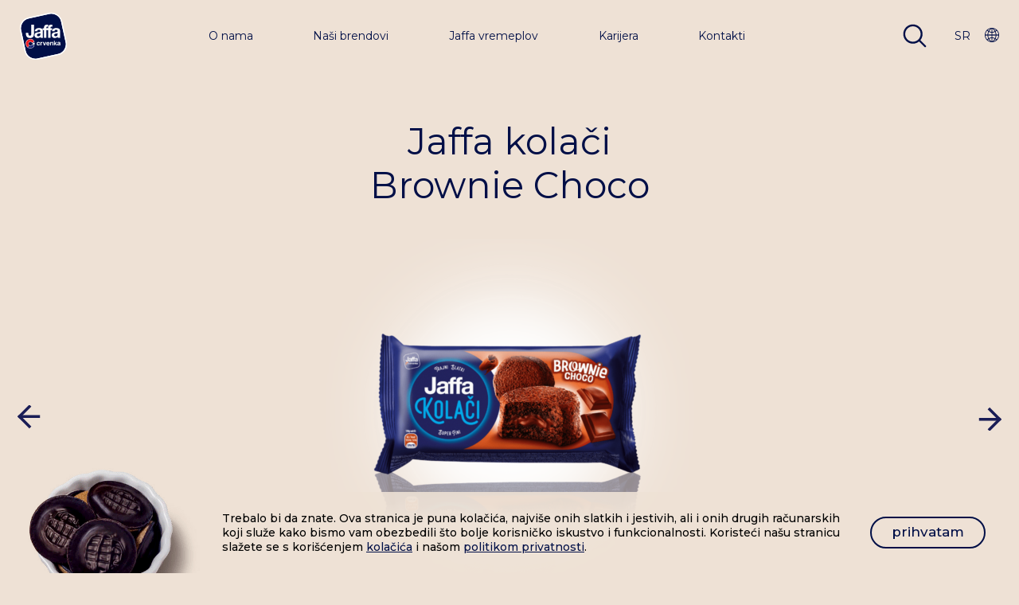

--- FILE ---
content_type: text/html; charset=UTF-8
request_url: https://www.jaffa.rs/product/jaffa-kolaci-brownie-choco/
body_size: 12575
content:
<!doctype html><html lang="sr-RS"><head><meta charset="UTF-8"/><meta name="description" content="Sinonim kvaliteta i dobrog ukusa"><meta http-equiv="Content-Type" content="text/html; charset=UTF-8"/><meta http-equiv="X-UA-Compatible" content="IE=edge"><meta name="viewport" content="width=device-width, initial-scale=1"><link rel="author" href="https://www.jaffa.rs/wp-content/themes/jaffa-theme-2024-timber/humans.txt"/><link rel="pingback" href="https://www.jaffa.rs/xmlrpc.php"/><link rel="profile" href="http://gmpg.org/xfn/11"><link rel="preconnect" href="https://fonts.gstatic.com"><link rel="preload"
 crossorigin="anonymous"
 href="https://www.jaffa.rs/wp-content/themes/jaffa-theme-2024-timber/dist/fonts/AmericanTypewriter-Bold.woff2"
 as="font" type="font/woff2"><link rel="preload"
 crossorigin="anonymous"
 href="https://www.jaffa.rs/wp-content/themes/jaffa-theme-2024-timber/dist/fonts/AmericanTypewriter-Semibold.woff2"
 as="font"
 type="font/woff2">  <script async src="https://www.googletagmanager.com/gtag/js?id=UA-137047790-1"></script> <script>window.dataLayer = window.dataLayer || [];

    function gtag() {
        dataLayer.push(arguments);
    }

    gtag('js', new Date());
    gtag('config', 'UA-137047790-1');</script>  <script>(function (w, d, s, l, i) {
        w[l] = w[l] || [];
        w[l].push(
            {
                'gtm.start':
                    new Date().getTime(), event: 'gtm.js'
            }
        );
        var f = d.getElementsByTagName(s)[0],
            j = d.createElement(s), dl = l !== 'dataLayer' ? '&l=' + l : '';
        j.async = true;
        j.src =
            'https://www.googletagmanager.com/gtm.js?id=' + i + dl;
        f.parentNode.insertBefore(j, f);
    })(window, document, 'script', 'dataLayer', 'GTM-5QBWMKM');</script> <meta name='robots' content='index, follow, max-image-preview:large, max-snippet:-1, max-video-preview:-1' /><link rel="alternate" hreflang="en" href="https://www.jaffa.rs/en/product/jaffa-kolaci-brownie-choco/" /><link rel="alternate" hreflang="sr-latn-rs" href="https://www.jaffa.rs/product/jaffa-kolaci-brownie-choco/" /><link rel="alternate" hreflang="x-default" href="https://www.jaffa.rs/product/jaffa-kolaci-brownie-choco/" /><link media="all" href="https://www.jaffa.rs/wp-content/cache/autoptimize/css/autoptimize_773526569b8ff2578f33c8d6bbb47985.css" rel="stylesheet"><link media="screen" href="https://www.jaffa.rs/wp-content/cache/autoptimize/css/autoptimize_1b37825f3ac7b9a22b8bcc9f32e7fe7b.css" rel="stylesheet"><title>Jaffa Kolači Brownie Choco - Jaffa fabrika biskvita i keksa</title><link rel="canonical" href="https://www.jaffa.rs/product/jaffa-kolaci-brownie-choco/" /><meta property="og:locale" content="sr_RS" /><meta property="og:type" content="article" /><meta property="og:title" content="Jaffa Kolači Brownie Choco - Jaffa fabrika biskvita i keksa" /><meta property="og:url" content="https://www.jaffa.rs/product/jaffa-kolaci-brownie-choco/" /><meta property="og:site_name" content="Jaffa fabrika biskvita i keksa" /><meta property="article:publisher" content="https://www.facebook.com/jaffa.crvenka/" /><meta property="article:modified_time" content="2025-09-22T09:21:29+00:00" /><meta property="og:image" content="https://www.jaffa.rs/wp-content/uploads/2020/11/Screenshot-at-Nov-01-23-15-38-e1604269093972.png" /><meta property="og:image:width" content="946" /><meta property="og:image:height" content="495" /><meta property="og:image:type" content="image/png" /><meta name="twitter:card" content="summary_large_image" /> <script type="application/ld+json" class="yoast-schema-graph">{"@context":"https://schema.org","@graph":[{"@type":"Article","@id":"https://www.jaffa.rs/product/jaffa-kolaci-brownie-choco/#article","isPartOf":{"@id":"https://www.jaffa.rs/product/jaffa-kolaci-brownie-choco/"},"author":{"name":"goldie","@id":"https://www.jaffa.rs/#/schema/person/332097447d5da791186eaf51756d297d"},"headline":"Jaffa Kolači Brownie Choco","datePublished":"2022-11-01T11:46:12+00:00","dateModified":"2025-09-22T09:21:29+00:00","mainEntityOfPage":{"@id":"https://www.jaffa.rs/product/jaffa-kolaci-brownie-choco/"},"wordCount":5,"publisher":{"@id":"https://www.jaffa.rs/#organization"},"inLanguage":"sr-RS"},{"@type":"WebPage","@id":"https://www.jaffa.rs/product/jaffa-kolaci-brownie-choco/","url":"https://www.jaffa.rs/product/jaffa-kolaci-brownie-choco/","name":"Jaffa Kolači Brownie Choco - Jaffa fabrika biskvita i keksa","isPartOf":{"@id":"https://www.jaffa.rs/#website"},"datePublished":"2022-11-01T11:46:12+00:00","dateModified":"2025-09-22T09:21:29+00:00","breadcrumb":{"@id":"https://www.jaffa.rs/product/jaffa-kolaci-brownie-choco/#breadcrumb"},"inLanguage":"sr-RS","potentialAction":[{"@type":"ReadAction","target":["https://www.jaffa.rs/product/jaffa-kolaci-brownie-choco/"]}]},{"@type":"BreadcrumbList","@id":"https://www.jaffa.rs/product/jaffa-kolaci-brownie-choco/#breadcrumb","itemListElement":[{"@type":"ListItem","position":1,"name":"Почетна","item":"https://www.jaffa.rs/"},{"@type":"ListItem","position":2,"name":"Proizvodi","item":"https://www.jaffa.rs/product/"},{"@type":"ListItem","position":3,"name":"Jaffa Kolači Brownie Choco"}]},{"@type":"WebSite","@id":"https://www.jaffa.rs/#website","url":"https://www.jaffa.rs/","name":"Jaffa fabrika biskvita i keksa","description":"Sinonim kvaliteta i dobrog ukusa","publisher":{"@id":"https://www.jaffa.rs/#organization"},"potentialAction":[{"@type":"SearchAction","target":{"@type":"EntryPoint","urlTemplate":"https://www.jaffa.rs/?s={search_term_string}"},"query-input":{"@type":"PropertyValueSpecification","valueRequired":true,"valueName":"search_term_string"}}],"inLanguage":"sr-RS"},{"@type":"Organization","@id":"https://www.jaffa.rs/#organization","name":"Jaffa fabrika biskvita i keksa","url":"https://www.jaffa.rs/","logo":{"@type":"ImageObject","inLanguage":"sr-RS","@id":"https://www.jaffa.rs/#/schema/logo/image/","url":"https://www.jaffa.rs/wp-content/uploads/2020/10/header_logo.svg","contentUrl":"https://www.jaffa.rs/wp-content/uploads/2020/10/header_logo.svg","width":59,"height":59,"caption":"Jaffa fabrika biskvita i keksa"},"image":{"@id":"https://www.jaffa.rs/#/schema/logo/image/"},"sameAs":["https://www.facebook.com/jaffa.crvenka/","https://www.instagram.com/jaffa.keks/","https://www.youtube.com/channel/UCbsBWx5ytdyDTsTnOg6RsNg"]},{"@type":"Person","@id":"https://www.jaffa.rs/#/schema/person/332097447d5da791186eaf51756d297d","name":"goldie","url":"https://www.jaffa.rs/author/goldie/"}]}</script> <link rel='dns-prefetch' href='//fonts.googleapis.com' /><link rel='stylesheet' id='Montserrat-css' href='https://fonts.googleapis.com/css2?family=Montserrat%3Aital%2Cwght%400%2C400%3B0%2C500%3B0%2C600%3B0%2C700%3B0%2C900%3B1%2C400%3B1%2C500%3B1%2C600%3B1%2C700%3B1%2C900&#038;display=swap&#038;ver=889b1c172633c3c4285f0227d19b93b1' type='text/css' media='screen' /><link rel="https://api.w.org/" href="https://www.jaffa.rs/wp-json/" /><link rel="alternate" title="oEmbed (JSON)" type="application/json+oembed" href="https://www.jaffa.rs/wp-json/oembed/1.0/embed?url=https%3A%2F%2Fwww.jaffa.rs%2Fproduct%2Fjaffa-kolaci-brownie-choco%2F" /><link rel="alternate" title="oEmbed (XML)" type="text/xml+oembed" href="https://www.jaffa.rs/wp-json/oembed/1.0/embed?url=https%3A%2F%2Fwww.jaffa.rs%2Fproduct%2Fjaffa-kolaci-brownie-choco%2F&#038;format=xml" /><meta name="generator" content="WPML ver:4.8.6 stt:1,49;" /><link rel="apple-touch-icon" sizes="180x180" href="/wp-content/uploads/fbrfg/apple-touch-icon.png"><link rel="icon" type="image/png" sizes="32x32" href="/wp-content/uploads/fbrfg/favicon-32x32.png"><link rel="icon" type="image/png" sizes="16x16" href="/wp-content/uploads/fbrfg/favicon-16x16.png"><link rel="manifest" href="/wp-content/uploads/fbrfg/site.webmanifest"><link rel="mask-icon" href="/wp-content/uploads/fbrfg/safari-pinned-tab.svg" color="#192532"><link rel="shortcut icon" href="/wp-content/uploads/fbrfg/favicon.ico"><meta name="msapplication-TileColor" content="#2b5797"><meta name="msapplication-config" content="/wp-content/uploads/fbrfg/browserconfig.xml"><meta name="theme-color" content="#ffffff"></head><body class="wp-singular product-template-default single single-product postid-2244 wp-theme-jaffa-theme-2024-timber " data-template="base.twig"><header id="main_nav" class="blue"><nav class="container" role="navigation"><div class="flex_menu"> <a href="https://www.jaffa.rs" class="brand_logo"> <img loading="lazy"
 width="106"
 height="53"
 src="https://www.jaffa.rs/wp-content/themes/jaffa-theme-2024-timber/dist/images/header_logo.svg"
 alt="Jaffa fabrika biskvita i keksa"
 class="responsive-img"/> </a><ul class="hide_on_tablet_and_up mobile_search_menu_item"><li> <a href="#!" class="search_trigger"> <svg width="30" height="30"
 xmlns="http://www.w3.org/2000/svg"
 viewBox="0 0 512 512"> <path fill="#fff"
 d="M495 466.2L377.2 348.4c29.2-35.6 46.8-81.2 46.8-130.9C424 103.5 331.5 11 217.5 11 103.4 11 11 103.5 11 217.5S103.4 424 217.5 424c49.7 0 95.2-17.5 130.8-46.7L466.1 495c8 8 20.9 8 28.9 0 8-7.9 8-20.9 0-28.8zm-277.5-83.3C126.2 382.9 52 308.7 52 217.5S126.2 52 217.5 52C308.7 52 383 126.3 383 217.5s-74.3 165.4-165.5 165.4z"/> </svg> </a></li></ul><div id="hamburger_menu" class="hamburger hide_on_tablet_and_up hamburger--elastic" tabindex="0"
 data-target="sidemenu"
 aria-label="Menu" role="button" aria-controls="navigation"><div class="hamburger-box"><div class="hamburger-inner"></div></div></div><ul class="actual_menu hide_on_tablet_and_down"><li class="menu-item-has-children menu-item menu-item-type-custom menu-item-object-custom menu-item-has-children menu-item-10"> <a class="hover_active_animation"
 target="_self" href="#!">O nama</a><ul class="submenu about"><li class="menu-item menu-item-type-post_type menu-item-object-page menu-item-45"> <a target="_self" href="https://www.jaffa.rs/nasa-prica/"> <img alt=""
 loading="lazy" width="420" height="240"
 class="main_image"                        	srcset="https://www.jaffa.rs/wp-content/uploads/2020/10/jaffa_submenu_about-us_image-840x480-c-default.jpg 2x, https://www.jaffa.rs/wp-content/uploads/2020/10/jaffa_submenu_about-us_image-420x240-c-default.jpg 1x"
 src="https://www.jaffa.rs/wp-content/uploads/2020/10/jaffa_submenu_about-us_image-420x240-c-default.jpg"
 /> <span>Naša priča</span> </a></li><li class="menu-item menu-item-type-post_type menu-item-object-page menu-item-44"> <a target="_self" href="https://www.jaffa.rs/kvalitet-i-bezbednost/"> <img alt=""
 loading="lazy" width="420" height="240"
 class="main_image"                        	srcset="https://www.jaffa.rs/wp-content/uploads/2020/10/header-kvalitet-840x480-c-default.jpg 2x, https://www.jaffa.rs/wp-content/uploads/2020/10/header-kvalitet-420x240-c-default.jpg 1x"
 src="https://www.jaffa.rs/wp-content/uploads/2020/10/header-kvalitet-420x240-c-default.jpg"
 /> <span>Kvalitet i bezbednost</span> </a></li><li class="menu-item menu-item-type-post_type menu-item-object-page menu-item-43"> <a target="_self" href="https://www.jaffa.rs/vrednosti-koje-negujemo/"> <img alt=""
 loading="lazy" width="420" height="240"
 class="main_image"                        	srcset="https://www.jaffa.rs/wp-content/uploads/2020/07/header-vrednosti-840x480-c-default.png 2x, https://www.jaffa.rs/wp-content/uploads/2020/07/header-vrednosti-420x240-c-default.png 1x"
 src="https://www.jaffa.rs/wp-content/uploads/2020/07/header-vrednosti-420x240-c-default.png"
 /> <span>Vrednosti koje negujemo</span> </a></li></ul></li><li class="menu-item-has-children menu-item menu-item-type-custom menu-item-object-custom menu-item-has-children menu-item-11"> <a class="hover_active_animation"
 target="_self" href="#!">Naši brendovi</a><ul class="submenu brands"><li class="menu-item menu-item-type-post_type menu-item-object-page menu-item-2079"> <a target="_self" href="https://www.jaffa.rs/jaffa-cakes/"> <img alt=""
 loading="lazy" width="420" height="240"
 class="main_image"                        	srcset="https://www.jaffa.rs/wp-content/uploads/2020/08/H-jaffa-cakes-840x480-c-default.jpg 2x, https://www.jaffa.rs/wp-content/uploads/2020/08/H-jaffa-cakes-420x240-c-default.jpg 1x"
 src="https://www.jaffa.rs/wp-content/uploads/2020/08/H-jaffa-cakes-420x240-c-default.jpg"
 /> <span>Jaffa cakes</span> </a></li><li class="menu-item menu-item-type-post_type menu-item-object-page menu-item-2482"> <a target="_self" href="https://www.jaffa.rs/munchmallow/"> <img alt=""
 loading="lazy" width="420" height="240"
 class="main_image"                        	srcset="https://www.jaffa.rs/wp-content/uploads/2022/11/Header-munchmallow-840x480-c-default-840x480-c-default.jpeg 2x, https://www.jaffa.rs/wp-content/uploads/2022/11/Header-munchmallow-840x480-c-default-420x240-c-default.jpeg 1x"
 src="https://www.jaffa.rs/wp-content/uploads/2022/11/Header-munchmallow-840x480-c-default-420x240-c-default.jpeg"
 /> <span>Munchmallow</span> </a></li><li class="menu-item menu-item-type-post_type menu-item-object-page menu-item-2078"> <a target="_self" href="https://www.jaffa.rs/jaffa-napolitanke/"> <img alt=""
 loading="lazy" width="420" height="240"
 class="main_image"                        	srcset="https://www.jaffa.rs/wp-content/uploads/2024/10/H-jaffa-napolitanke-840x480-1-840x480-c-default.jpg 2x, https://www.jaffa.rs/wp-content/uploads/2024/10/H-jaffa-napolitanke-840x480-1-420x240-c-default.jpg 1x"
 src="https://www.jaffa.rs/wp-content/uploads/2024/10/H-jaffa-napolitanke-840x480-1-420x240-c-default.jpg"
 /> <span>Jaffa Napolitanke</span> </a></li><li class="menu-item menu-item-type-post_type menu-item-object-page menu-item-2080"> <a target="_self" href="https://www.jaffa.rs/jaffa-kolaci/"> <img alt=""
 loading="lazy" width="420" height="240"
 class="main_image"                        	srcset="https://www.jaffa.rs/wp-content/uploads/2020/08/H-jaffa-kolaci-840x480-c-default.jpg 2x, https://www.jaffa.rs/wp-content/uploads/2020/08/H-jaffa-kolaci-420x240-c-default.jpg 1x"
 src="https://www.jaffa.rs/wp-content/uploads/2020/08/H-jaffa-kolaci-420x240-c-default.jpg"
 /> <span>Jaffa Kolači</span> </a></li><li class="menu-item menu-item-type-post_type menu-item-object-page menu-item-15004"> <a target="_self" href="https://www.jaffa.rs/buttons/"> <img alt=""
 loading="lazy" width="420" height="240"
 class="main_image"                        	srcset="https://www.jaffa.rs/wp-content/uploads/2024/01/Buttons_nasa_prica_brend-e1706178714826-840x480-c-default.jpeg 2x, https://www.jaffa.rs/wp-content/uploads/2024/01/Buttons_nasa_prica_brend-e1706178714826-420x240-c-default.jpeg 1x"
 src="https://www.jaffa.rs/wp-content/uploads/2024/01/Buttons_nasa_prica_brend-e1706178714826-420x240-c-default.jpeg"
 /> <span>Buttons</span> </a></li><li class="menu-item menu-item-type-post_type menu-item-object-page menu-item-15866"> <a target="_self" href="https://www.jaffa.rs/jaffa-buttero/"> <img alt=""
 loading="lazy" width="420" height="240"
 class="main_image"                        	srcset="https://www.jaffa.rs/wp-content/uploads/2025/06/Buttero-brand-image-400x200px-840x480-c-default.jpg 2x, https://www.jaffa.rs/wp-content/uploads/2025/06/Buttero-brand-image-400x200px-420x240-c-default.jpg 1x"
 src="https://www.jaffa.rs/wp-content/uploads/2025/06/Buttero-brand-image-400x200px-420x240-c-default.jpg"
 /> <span>Jaffa Buttero</span> </a></li><li class="menu-item menu-item-type-post_type menu-item-object-page menu-item-14546"> <a target="_self" href="https://www.jaffa.rs/ocake/"> <img alt=""
 loading="lazy" width="420" height="240"
 class="main_image"                        	srcset="https://www.jaffa.rs/wp-content/uploads/2020/08/H-ocake-840x480-c-default.jpg 2x, https://www.jaffa.rs/wp-content/uploads/2020/08/H-ocake-420x240-c-default.jpg 1x"
 src="https://www.jaffa.rs/wp-content/uploads/2020/08/H-ocake-420x240-c-default.jpg"
 /> <span>O’cake</span> </a></li><li class="menu-item menu-item-type-post_type menu-item-object-page menu-item-2483"> <a target="_self" href="https://www.jaffa.rs/tak/"> <img alt=""
 loading="lazy" width="420" height="240"
 class="main_image"                        	srcset="https://www.jaffa.rs/wp-content/uploads/2020/08/H-tak-840x480-c-default.jpg 2x, https://www.jaffa.rs/wp-content/uploads/2020/08/H-tak-420x240-c-default.jpg 1x"
 src="https://www.jaffa.rs/wp-content/uploads/2020/08/H-tak-420x240-c-default.jpg"
 /> <span>Tak</span> </a></li><li class="menu-item menu-item-type-post_type menu-item-object-page menu-item-5764"> <a target="_self" href="https://www.jaffa.rs/njamb/"> <img alt=""
 loading="lazy" width="420" height="240"
 class="main_image"                        	srcset="https://www.jaffa.rs/wp-content/uploads/2022/11/Header-njamb-840x480-c-default-840x480-c-default.jpeg 2x, https://www.jaffa.rs/wp-content/uploads/2022/11/Header-njamb-840x480-c-default-420x240-c-default.jpeg 1x"
 src="https://www.jaffa.rs/wp-content/uploads/2022/11/Header-njamb-840x480-c-default-420x240-c-default.jpeg"
 /> <span>Njamb</span> </a></li></ul></li><li class="menu-item menu-item-type-post_type menu-item-object-page menu-item-10890"> <a class="hover_active_animation" target="_self"
 href="https://www.jaffa.rs/jaffa-vremeplov/">Jaffa vremeplov</a></li><li class="menu-item menu-item-type-post_type menu-item-object-page menu-item-15815"> <a class="hover_active_animation" target="_self"
 href="https://www.jaffa.rs/karijera/">Karijera</a></li><li class="menu-item menu-item-type-post_type menu-item-object-page menu-item-13"> <a class="hover_active_animation" target="_self"
 href="https://www.jaffa.rs/kontakti/">Kontakti</a></li></ul><ul class="right_aligned hide_on_tablet_and_down"><li> <a href="#!" class="search_trigger hover_active_animation"> <svg width="30" height="30"
 xmlns="http://www.w3.org/2000/svg"
 viewBox="0 0 512 512"> <path fill="currentColor"
 d="M495 466.2L377.2 348.4c29.2-35.6 46.8-81.2 46.8-130.9C424 103.5 331.5 11 217.5 11 103.4 11 11 103.5 11 217.5S103.4 424 217.5 424c49.7 0 95.2-17.5 130.8-46.7L466.1 495c8 8 20.9 8 28.9 0 8-7.9 8-20.9 0-28.8zm-277.5-83.3C126.2 382.9 52 308.7 52 217.5S126.2 52 217.5 52C308.7 52 383 126.3 383 217.5s-74.3 165.4-165.5 165.4z"/> </svg> </a></li><li><div class="lang_switcher href allcaps hover_active_animation"> <span>sr</span> <svg xmlns="http://www.w3.org/2000/svg" xmlns:xlink="http://www.w3.org/1999/xlink"
 width="18" height="18" viewBox="0 0 42 42"> <defs> <circle id="a" cx="21" cy="21" r="21"/> </defs> <g fill="currentColor"> <path
 d="M21 0c11.598 0 21 9.402 21 21s-9.402 21-21 21S0 32.598 0 21 9.402 0 21 0zm0 2C10.507 2 2 10.507 2 21s8.507 19 19 19 19-8.507 19-19S31.493 2 21 2z"/> <mask id="b" fill="#fff"> <use xlink:href="#a"/> </mask> <g mask="url(#b)"> <path
 d="M29-2C40.598-2 50 8.297 50 21s-9.402 23-21 23S8 33.703 8 21 17.402-2 29-2zm0 2C18.507 0 10 9.402 10 21s8.507 21 19 21 19-9.402 19-21S39.493 0 29 0z"/> <path
 d="M13-2C24.598-2 34 8.297 34 21s-9.402 23-21 23S-8 33.703-8 21 1.402-2 13-2zm0 2C2.507 0-6 9.402-6 21s8.507 21 19 21 19-9.402 19-21S23.493 0 13 0z"/> <path
 d="M21 28c11.598 0 21 10.297 21 23s-9.402 23-21 23S0 63.703 0 51s9.402-23 21-23zm0 2C10.507 30 2 39.402 2 51s8.507 21 19 21 19-9.402 19-21-8.507-21-19-21zM21-32c11.598 0 21 10.297 21 23s-9.402 23-21 23S0 3.703 0-9s9.402-23 21-23zm0 2C10.507-30 2-20.598 2-9s8.507 21 19 21S40 2.598 40-9s-8.507-21-19-21z"/> </g> <g mask="url(#b)"> <path d="M-5 19.5h52v3H-5z"/> <path d="M20 47V-5h2v52z"/> </g> </g> </svg><ul class="lang_submenu"><li> <a href="https://www.jaffa.rs/en/product/jaffa-kolaci-brownie-choco/"> English </a></li></ul></div></li></ul></div><form id="header_search" action="https://www.jaffa.rs" method="get"> <label for="s"> <svg width="30" height="30" xmlns="http://www.w3.org/2000/svg" viewBox="0 0 512 512"> <path fill="currentColor"
 d="M495 466.2L377.2 348.4c29.2-35.6 46.8-81.2 46.8-130.9C424 103.5 331.5 11 217.5 11 103.4 11 11 103.5 11 217.5S103.4 424 217.5 424c49.7 0 95.2-17.5 130.8-46.7L466.1 495c8 8 20.9 8 28.9 0 8-7.9 8-20.9 0-28.8zm-277.5-83.3C126.2 382.9 52 308.7 52 217.5S126.2 52 217.5 52C308.7 52 383 126.3 383 217.5s-74.3 165.4-165.5 165.4z"/> </svg> </label> <input type="search" name="s" id="s" placeholder="Upišite pojam" value=""> <button type="reset"> <svg xmlns="http://www.w3.org/2000/svg" width="24" height="24" viewBox="0 0 47.53 48"> <path fill="currentColor"
 d="M2659.97 80.795l-19.09 19.092 18.72 18.721a2 2 0 0 1 0 2.829l-1.42 1.414a2 2 0 0 1-2.83 0l-18.72-18.722-18.38 18.385a2 2 0 0 1-2.83 0l-1.41-1.414a1.985 1.985 0 0 1 0-2.829l18.38-18.384L2613.6 81.1a2 2 0 0 1 0-2.828l1.42-1.414a1.99 1.99 0 0 1 2.82 0l18.79 18.788 19.09-19.092a2 2 0 0 1 2.83 0l1.42 1.414a2 2 0 0 1 0 2.827z"
 transform="translate(-2613.03 -75.719)"/> </svg> </button></form></nav></header><main><article id="single_product" class="container page_gap"><div class="row heading"><div class="col w-100"><h2 class="brand_name">Jaffa kolači</h2><h3 class="subbrand_name">Brownie Choco</h3></div></div><div class="row product_slider_wrap"> <a href="https://www.jaffa.rs/product/jaffa-kolaci-donuts-choco-cream/" class="pre_link"> <img src="https://www.jaffa.rs/wp-content/themes/jaffa-theme-2024-timber/dist/images/product_arrow-right.svg"
 loading="lazy" width="52" height="52"
 class="prev"
 alt="prev"/> </a><div class="product_slider"> <img src="https://www.jaffa.rs/wp-content/uploads/2022/11/jaffa-kolaci-brownie-choco-500x450-c-default.png"
 loading="lazy" width="500" height="450"
 srcset="https://www.jaffa.rs/wp-content/uploads/2022/11/jaffa-kolaci-brownie-choco-500x450-c-default.png 1x, https://www.jaffa.rs/wp-content/uploads/2022/11/jaffa-kolaci-brownie-choco-1000x900-c-default.png 2x"
 alt=""/></div> <a href="https://www.jaffa.rs/product/jaffa-kolaci-brownie-intense/" class="next_link"> <img src="https://www.jaffa.rs/wp-content/themes/jaffa-theme-2024-timber/dist/images/product_arrow-right.svg"
 loading="lazy" width="52" height="52"
 class="next"
 alt="next"/> </a></div><div class="row"><div class="col w-100"><h6 class="weight">75g</h6></div></div><div class="row width_gap"><div class="col"><div class="post_content"><h4 class="col_title">Sastav</h4><p>Šećer, <strong>pšenično</strong> brašno, sveža <strong>jaja</strong>, biljno ulje (suncokretovo), kakao-prah sa redukovanim sadržajem kakao-maslaca, humektanti: glicerol, sorbitol; glukozni sirup , kakao maslac, <strong>sojino</strong> brašno, biljna mast (palmina), dekstroza, obrano <strong>mleko</strong> u prahu, emulgator: poliglicerolni estri masnih kiselina, mlečna čokolada u prahu 0.6 % ( šećer, kakao-masa, punomasno mleko u prahu, kakao-maslac, obrano <strong>mleko</strong> u prahu), biljna mast (palmina, shea), sredstva za dizanje testa: dinatrijum – difosfat, natrijum – hidrogenkarbonat; ekstrakt ječmenog slada, kuhinjska so, modifikovani skrob, limunska kiselina, emulgatori: sojin lecitin, E476; sredstvo za želiranje: amidovani pektin, emulgator: mono- i digliceridi masnih kiselina, konzervans: kalijum sorbat; stabilizator: ksantan guma, vinska kiselina, arome. Čokolada sadrži: min 46 % ukupne suve materije kakao-delova. Mlečna čokolada u prahu sadrži min 29 % ukupne suve materije kakao-delova.</p><p><strong>Čokolada sadrži biljnu mast kao dodatak kakao-maslacu.</strong></p><p><strong>Može da sadrži tragove jezgrastog voća, kikirikija i celera.</strong></p><p>Pakovano u zaštitnoj atmosferi!</p></div><div class="seals"></div></div><div class="col"><table class="nutritions"><thead><tr><th><h4 class="table_title"> Nutritivne vrednosti</h4></th><th>na 100g</th><th>%RI<sup>*</sup><br> po 100g</th></tr></thead><tbody><tr><td>Energija / Energetska vrednost</td><td>1620 kJ / 387 kcal</td><td>19</td></tr><tr><td>Masti</td><td>19g</td><td>27</td></tr><tr><td>od kojih zasićene masne kiseline</td><td>5g</td><td>25</td></tr><tr><td>Ugljeni hidrati</td><td>44g</td><td>17</td></tr><tr><td>od kojih šećeri</td><td>31g</td><td>34</td></tr><tr><td>Vlakna</td><td>3g</td><td>/</td></tr><tr><td>Proteini</td><td>5,8g</td><td>12</td></tr><tr><td>So</td><td>1,1g</td><td>18</td></tr></tbody><caption>*RI - Referentni unos za prosečnu odraslu osobu (8400 kJ/2000kcal)</caption></table></div></div><div class="row"><div class="col w-100"> <button class="accordion">Logistički podaci</button><div class="panel"><div class="item"><h4>bar kod komercijalnog pakovanja</h4><p>8600114009160</p></div><div class="item"><h4>rok trajanja meseci</h4><p>6</p></div><div class="item"><h4>dimenzije transportnog pakovaja</h4><p>360x290x170</p></div><div class="item"><h4>težina transportnog pakovanja u KG</h4><p>2.100</p></div><div class="item"><h4>broj komada u transportnom pakovanju</h4><p>28</p></div><div class="item"><h4>pakovanja u redu</h4><p>/</p></div><div class="item"><h4>redova na paleti</h4><p>10</p></div><div class="item"><h4>pojedinačnih pakovanja na paleti</h4><p>1960</p></div><div class="item"><h4>bar kod transportnog pakovanja</h4><p>8600114009177</p></div></div></div></div><div class="row"><div class="col w-100"><h2 class="all_brands_title">Pogledajte i ostale Jaffa proizvode</h2><div class="all_brands"> <a class="brand" href="https://www.jaffa.rs/jaffa-cakes/"> <img src="https://www.jaffa.rs/wp-content/uploads/2020/08/jaffa-cakes_logo.png" alt=""/> </a> <a class="brand" href="https://www.jaffa.rs/munchmallow/"> <img src="https://www.jaffa.rs/wp-content/uploads/2020/08/munchmallow_logo.png" alt=""/> </a> <a class="brand" href="https://www.jaffa.rs/jaffa-napolitanke/"> <img src="https://www.jaffa.rs/wp-content/uploads/2020/08/jaffa_napolitanke_logo.png" alt=""/> </a> <a class="brand" href="https://www.jaffa.rs/jaffa-kolaci/"> <img src="https://www.jaffa.rs/wp-content/uploads/2020/08/jaffa-kolaci_logo.png" alt=""/> </a> <a class="brand" href="https://www.jaffa.rs/buttons/"> <img src="https://www.jaffa.rs/wp-content/uploads/2024/01/buttons-logo.png" alt=""/> </a> <a class="brand" href="https://www.jaffa.rs/ocake-old/"> <img src="https://www.jaffa.rs/wp-content/uploads/2020/08/ocake_logo.png" alt=""/> </a> <a class="brand" href="https://www.jaffa.rs/tak/"> <img src="https://www.jaffa.rs/wp-content/uploads/2020/08/tak_logo.png" alt=""/> </a></div></div></div></article></main><footer id="footer" class="section_mask global_footer"><div class="container flex"><div class="logos"> <a href="https://www.jaffa.rs" target="_blank"> <img loading="lazy"
 src="https://www.jaffa.rs/wp-content/themes/jaffa-theme-2024-timber/dist/images/header_logo.svg" alt="Jaffa" width="59" height="59"/> </a> <a href="https://banini.rs"> <img loading="lazy"
 src="https://www.jaffa.rs/wp-content/themes/jaffa-theme-2024-timber/dist/images/banini_logo.png"
 srcset="https://www.jaffa.rs/wp-content/themes/jaffa-theme-2024-timber/dist/images/banini_logo.png 1x, https://www.jaffa.rs/wp-content/themes/jaffa-theme-2024-timber/dist/images/banini_logo@2x.png 2x"
 alt="Banini"
 width="106"
 height="53"/> </a></div><div class="separator"></div><div class="row"><div class="col"><div class="item disable_hover"> Copyright © 2020<br /> Jaffa Crvenka d.o.o.</div><div class="item"> <svg xmlns="http://www.w3.org/2000/svg" width="37" height="26" viewBox="0 0 37 26"> <path fill="currentColor" fill-opacity="0" stroke="currentColor" stroke-miterlimit="50"
 stroke-width="2"
 transform="translate(-498 -215)"
 d="M528.238 227.368l-7.61 7.409-4.372-3.373m-11.932 2.346h9m8-5.75h-17m24-5.75h-24m26.35 17.25a2.675 2.675 0 0 0 2.678-2.667v-17.666a2.675 2.675 0 0 0-2.677-2.667h-28.702a2.675 2.675 0 0 0-2.677 2.667v17.666a2.675 2.675 0 0 0 2.677 2.667z"/> </svg> <a href="https://www.jaffa.rs/privacy">Politika<br /> privatnosti </a></div></div><div class="col"> <a href="mailto:jaffa@jaffa.rs" class="item"> <svg xmlns="http://www.w3.org/2000/svg" width="36" height="26" viewBox="0 0 36 26"> <path fill="#fff" fill-opacity="0" stroke="currentColor" stroke-miterlimit="50" stroke-width="2"
 transform="translate(-568 -147)"
 d="M602.592 149.222l-16.175 13.237a.584.584 0 0 1-.642 0L569.6 149.222m30.847 22.278h-28.702a2.675 2.675 0 0 1-2.677-2.667v-17.666a2.675 2.675 0 0 1 2.677-2.667h28.702a2.675 2.675 0 0 1 2.677 2.667v17.666a2.675 2.675 0 0 1-2.677 2.667z"/> </svg> <span> e-mail:<br>jaffa@jaffa.rs </span> </a><div class="item hide_on_mobile_and_down"> <svg xmlns="http://www.w3.org/2000/svg" width="34" height="24" viewBox="0 0 34 24"> <path transform="translate(-569 -224)" fill="currentColor"
 d="M591.563 235.992l-8.853 5.088v-10.198l8.853 5.11zm11.521 1.233a64.197 64.197 0 0 0-.02-3.342c-.047-1.183-.145-2.365-.24-3.546a13.903 13.903 0 0 0-.38-2.347c-.449-1.758-1.56-2.846-3.33-3.244-.876-.197-1.77-.273-2.662-.335a129.01 129.01 0 0 0-7.395-.3 292.915 292.915 0 0 0-5.702-.004c-1.605.018-3.21.077-4.816.127-.676.021-1.352.057-2.027.104-.755.053-1.509.112-2.26.198-.512.058-1.032.12-1.523.265-1.263.372-2.16 1.194-2.718 2.382-.308.655-.41 1.366-.5 2.073a42.99 42.99 0 0 0-.26 2.607 72.756 72.756 0 0 0-.146 3.3 55.363 55.363 0 0 0 .192 5.658c.083 1.01.197 2.013.407 3.006.247 1.164.854 2.085 1.832 2.764.668.463 1.425.675 2.217.76 1.128.118 2.258.222 3.39.301.95.066 1.905.102 2.858.125 2.052.052 4.103.086 6.155.128v-.034c.496 0 .992.007 1.488 0 1.556-.028 3.112-.04 4.666-.096 1.52-.055 3.04-.14 4.558-.246.752-.052 1.511-.127 2.247-.283 1.697-.36 2.815-1.395 3.277-3.075.388-1.412.486-2.87.581-4.326.057-.872.1-1.746.111-2.62z"/> </svg> <span> <a target="_blank"
 href="https://www.youtube.com/channel/UCbsBWx5ytdyDTsTnOg6RsNg">Jaffa Crvenka <br /> Youtube kanal </a> </span></div><div class="item hide_on_mobile_and_up"> <svg xmlns="http://www.w3.org/2000/svg" width="24" height="30" viewBox="0 0 24 30"> <path transform="translate(-1239 -145)" fill="currentColor"
 d="M1241.396 173v-26h11.717v7.283h7.283V173zm13.414-28h-15.414v30h23v-22.414z"/> </svg> <span> <a href="https://www.jaffa.rs/wp-content/uploads/2022/10/Jaffa-Banini-Korpo-Katalog-ENG-2022-WEB.pdf">PDF katalog<br /> proizvoda </a> </span></div></div><div class="col"><div class="item disable_hover"> <svg xmlns="http://www.w3.org/2000/svg" x="0px" y="0px"
 viewBox="-13.2 14.8 33.4 32.4" width="33.4" height="32.4"> <path fill="currentColor" d="M19.4,29.3h-2c0-0.3,0-0.7,0-1c-0.5-5.9-5.2-10.6-11.1-11.1c-0.4,0-0.7-0.1-1-0.1v-2
 C13,15,19.4,21.4,19.4,29.3z"/> <path fill="currentColor" d="M11.9,29.3L11.9,29.3l-1,0c0-0.4,0-0.7-0.1-1.1c-0.2-1.1-0.8-2.1-1.6-3c-0.8-0.8-1.8-1.4-3-1.6
 c-0.4-0.1-0.7-0.1-1.1-0.1v-2c2.1,0,4,0.8,5.5,2.3c1.5,1.5,2.3,3.4,2.3,5.5H11.9z"/> <path fill="currentColor" d="M16.7,40c-0.1-0.1-0.2-0.2-0.3-0.3l-3.7-4c-1-1.1-2.8-1.3-4-0.4l-1.9,1.2c-0.7-0.4-2.2-1.6-5-4.5
 c-2.8-3-3.8-4.6-4.2-5.3l1.3-1.8c1-1.2,0.9-2.9-0.2-4.1l-3.7-4c-0.6-0.6-1.5-1-2.3-1c0,0,0,0,0,0c-1,0-1.9,0.4-2.5,1.2l-1,1.3
 c-1.1,1.3-1.6,2.9-1.6,4.7c0,1.5,0.4,3.3,1.2,5.1c1.3,3,3.7,6.4,6.8,9.7c1.6,1.7,4.1,4.2,7,6.1c2.9,1.9,5.5,2.9,7.8,2.9
 c1.6,0,3-0.5,4.1-1.4l1.3-0.9C17.4,43.5,17.7,41.5,16.7,40z M14.8,42.9l-1.4,1c-2.2,1.7-5.5,1.1-9.7-1.6C1,40.4-1.4,38-3,36.4
 c-2.9-3.1-5.2-6.4-6.4-9.1c-0.7-1.6-1-3-1.1-4.3c0-1.3,0.4-2.5,1.2-3.4l1-1.3c0.2-0.3,0.6-0.4,0.9-0.4c0,0,0,0,0,0
 c0.4,0,0.6,0.1,0.9,0.4l3.7,4c0.4,0.4,0.4,1,0,1.5l-2,2.7l0.2,0.5c0.3,0.8,1.2,2.6,4.8,6.4c3.6,3.8,5.4,4.9,6.1,5.3l0.5,0.2
 l2.9-1.8c0.4-0.3,1.1-0.2,1.4,0.2l3.7,4c0,0,0.1,0.1,0.1,0.1C15.4,41.7,15.3,42.5,14.8,42.9z"/> </svg> <span> Besplatna info linija: <br>0800 200 010 </span></div><div class="item hide_on_mobile_and_down" data-target="facebook_menu"> <svg xmlns="http://www.w3.org/2000/svg" width="29" height="28" viewBox="0 0 29 28"> <path transform="translate(-886 -222)" fill="currentColor"
 d="M914.493 248.507v-25.013c-.031-.131-.056-.264-.096-.392a1.444 1.444 0 0 0-.707-.878 1.283 1.283 0 0 0-.58-.18c-.03 0-.058-.028-.087-.044h-25.037c-.047.015-.093.038-.141.044a1.461 1.461 0 0 0-1.066.65 1.415 1.415 0 0 0-.244.645c-.005.052-.027.103-.042.155v25.036c.014.034.036.067.04.102a1.502 1.502 0 0 0 1.176 1.308c.085.019.169.04.254.06h13.487c-.004-.058-.01-.115-.01-.173l-.001-10.511v-.16h-3.521c-.151 0-.151 0-.151-.153v-3.943c0-.146 0-.144.149-.144h3.442c.022 0 .045-.002.075-.004.002-.043.005-.081.005-.12 0-1.06-.004-2.122.003-3.183.007-1.001.206-1.958.682-2.847.26-.484.59-.911 1.006-1.273.756-.661 1.644-1.025 2.627-1.185.71-.115 1.425-.088 2.14-.07.377.01.753.026 1.13.048.345.02.689.054 1.034.078.078.005.108.034.107.114-.003 1.19-.005 2.38-.002 3.57 0 .115-.028.153-.15.152-.722-.005-1.446-.007-2.17-.001a3.922 3.922 0 0 0-.584.044 2.224 2.224 0 0 0-.564.166 1.294 1.294 0 0 0-.487.372 1.484 1.484 0 0 0-.267.558c-.097.382-.105.767-.105 1.155v2.418c.054 0 .1.002.146 0h3.815c.042 0 .085.003.128.003.07 0 .097.034.086.104-.052.364-.106.728-.154 1.093-.06.454-.111.908-.17 1.362-.055.439-.113.878-.171 1.316-.011.089-.03.177-.033.266-.004.088-.045.107-.126.107-1.131-.003-2.263-.003-3.395-.003h-.126v10.693l-.002.15H913c.065-.015.13-.036.196-.048a1.47 1.47 0 0 0 1.06-.73c.115-.192.184-.397.198-.621.002-.032.025-.062.039-.093z"/> </svg> <span> Facebook stranice <br /> naših brendova </span></div><div class="wrap hide_on_mobile_and_up"> <a class="button" href="https://www.youtube.com/channel/UCbsBWx5ytdyDTsTnOg6RsNg"> <svg xmlns="http://www.w3.org/2000/svg" width="34" height="24" viewBox="0 0 34 24"> <path transform="translate(-569 -224)" fill="currentColor"
 d="M591.563 235.992l-8.853 5.088v-10.198l8.853 5.11zm11.521 1.233a64.197 64.197 0 0 0-.02-3.342c-.047-1.183-.145-2.365-.24-3.546a13.903 13.903 0 0 0-.38-2.347c-.449-1.758-1.56-2.846-3.33-3.244-.876-.197-1.77-.273-2.662-.335a129.01 129.01 0 0 0-7.395-.3 292.915 292.915 0 0 0-5.702-.004c-1.605.018-3.21.077-4.816.127-.676.021-1.352.057-2.027.104-.755.053-1.509.112-2.26.198-.512.058-1.032.12-1.523.265-1.263.372-2.16 1.194-2.718 2.382-.308.655-.41 1.366-.5 2.073a42.99 42.99 0 0 0-.26 2.607 72.756 72.756 0 0 0-.146 3.3 55.363 55.363 0 0 0 .192 5.658c.083 1.01.197 2.013.407 3.006.247 1.164.854 2.085 1.832 2.764.668.463 1.425.675 2.217.76 1.128.118 2.258.222 3.39.301.95.066 1.905.102 2.858.125 2.052.052 4.103.086 6.155.128v-.034c.496 0 .992.007 1.488 0 1.556-.028 3.112-.04 4.666-.096 1.52-.055 3.04-.14 4.558-.246.752-.052 1.511-.127 2.247-.283 1.697-.36 2.815-1.395 3.277-3.075.388-1.412.486-2.87.581-4.326.057-.872.1-1.746.111-2.62z"/> </svg> </a><div class="button" data-target="facebook_menu"> <svg xmlns="http://www.w3.org/2000/svg" width="29" height="28" viewBox="0 0 29 28"> <path transform="translate(-886 -222)" fill="currentColor"
 d="M914.493 248.507v-25.013c-.031-.131-.056-.264-.096-.392a1.444 1.444 0 0 0-.707-.878 1.283 1.283 0 0 0-.58-.18c-.03 0-.058-.028-.087-.044h-25.037c-.047.015-.093.038-.141.044a1.461 1.461 0 0 0-1.066.65 1.415 1.415 0 0 0-.244.645c-.005.052-.027.103-.042.155v25.036c.014.034.036.067.04.102a1.502 1.502 0 0 0 1.176 1.308c.085.019.169.04.254.06h13.487c-.004-.058-.01-.115-.01-.173l-.001-10.511v-.16h-3.521c-.151 0-.151 0-.151-.153v-3.943c0-.146 0-.144.149-.144h3.442c.022 0 .045-.002.075-.004.002-.043.005-.081.005-.12 0-1.06-.004-2.122.003-3.183.007-1.001.206-1.958.682-2.847.26-.484.59-.911 1.006-1.273.756-.661 1.644-1.025 2.627-1.185.71-.115 1.425-.088 2.14-.07.377.01.753.026 1.13.048.345.02.689.054 1.034.078.078.005.108.034.107.114-.003 1.19-.005 2.38-.002 3.57 0 .115-.028.153-.15.152-.722-.005-1.446-.007-2.17-.001a3.922 3.922 0 0 0-.584.044 2.224 2.224 0 0 0-.564.166 1.294 1.294 0 0 0-.487.372 1.484 1.484 0 0 0-.267.558c-.097.382-.105.767-.105 1.155v2.418c.054 0 .1.002.146 0h3.815c.042 0 .085.003.128.003.07 0 .097.034.086.104-.052.364-.106.728-.154 1.093-.06.454-.111.908-.17 1.362-.055.439-.113.878-.171 1.316-.011.089-.03.177-.033.266-.004.088-.045.107-.126.107-1.131-.003-2.263-.003-3.395-.003h-.126v10.693l-.002.15H913c.065-.015.13-.036.196-.048a1.47 1.47 0 0 0 1.06-.73c.115-.192.184-.397.198-.621.002-.032.025-.062.039-.093z"/> </svg></div><div class="button" data-target="instagram_menu"> <svg xmlns="http://www.w3.org/2000/svg" width="28" height="28" viewBox="0 0 28 28"> <path transform="translate(-1237 -222)" fill="currentColor"
 d="M1258.369 226.847a1.68 1.68 0 1 1 0 3.36 1.68 1.68 0 0 1 0-3.36zm3.923 14.81c.067-1.476.082-1.92.082-5.657 0-3.738-.015-4.181-.082-5.657-.062-1.365-.29-2.106-.482-2.6a4.342 4.342 0 0 0-1.047-1.61 4.344 4.344 0 0 0-1.61-1.047c-.493-.191-1.235-.42-2.6-.482-1.476-.067-1.92-.081-5.657-.081-3.738 0-4.181.014-5.657.08-1.365.064-2.106.292-2.6.483a4.332 4.332 0 0 0-1.61 1.048c-.49.489-.793.956-1.047 1.609-.191.494-.42 1.235-.482 2.6-.067 1.476-.081 1.919-.081 5.657s.014 4.18.08 5.657c.064 1.365.292 2.107.483 2.6.254.653.558 1.12 1.048 1.61.489.49.956.793 1.609 1.047.494.192 1.235.42 2.6.482 1.476.067 1.919.082 5.657.082 3.739 0 4.18-.015 5.657-.082 1.365-.062 2.107-.29 2.6-.482a4.342 4.342 0 0 0 1.61-1.047c.489-.49.793-.957 1.047-1.61.192-.493.42-1.235.482-2.6zm2.52-11.43c.068 1.494.084 1.97.084 5.773 0 3.802-.016 4.279-.084 5.772-.068 1.49-.305 2.508-.651 3.399a6.857 6.857 0 0 1-1.616 2.479 6.857 6.857 0 0 1-2.479 1.615c-.89.346-1.909.583-3.399.65-1.492.069-1.97.085-5.771.085-3.802 0-4.28-.016-5.772-.084-1.49-.068-2.508-.305-3.398-.651a6.852 6.852 0 0 1-2.48-1.615 6.87 6.87 0 0 1-1.615-2.48c-.346-.89-.583-1.908-.651-3.398-.068-1.493-.084-1.97-.084-5.772 0-3.802.016-4.28.084-5.772.068-1.49.305-2.508.65-3.398a6.865 6.865 0 0 1 1.616-2.48 6.865 6.865 0 0 1 2.48-1.615c.89-.346 1.908-.583 3.398-.651 1.493-.068 1.97-.084 5.772-.084 3.802 0 4.279.016 5.772.084 1.49.068 2.508.305 3.399.65a6.87 6.87 0 0 1 2.478 1.616 6.852 6.852 0 0 1 1.615 2.48c.346.89.583 1.908.651 3.398zm-13.916 10.44a4.668 4.668 0 1 0-.002-9.335 4.668 4.668 0 0 0 .002 9.335zm0-11.856a7.19 7.19 0 1 1-.001 14.379 7.19 7.19 0 0 1 0-14.38z"/> </svg></div></div></div><div class="col"><div class="item hide_on_mobile_and_down"> <svg xmlns="http://www.w3.org/2000/svg" width="24" height="30" viewBox="0 0 24 30"> <path transform="translate(-1239 -145)" fill="currentColor"
 d="M1241.396 173v-26h11.717v7.283h7.283V173zm13.414-28h-15.414v30h23v-22.414z"/> </svg> <span> <a href="https://www.jaffa.rs/wp-content/uploads/2022/10/Jaffa-Banini-Korpo-Katalog-ENG-2022-WEB.pdf">PDF katalog<br /> proizvoda </a> </span></div><div class="item hide_on_mobile_and_down" data-target="instagram_menu"> <svg xmlns="http://www.w3.org/2000/svg" width="28" height="28" viewBox="0 0 28 28"> <path transform="translate(-1237 -222)" fill="currentColor"
 d="M1258.369 226.847a1.68 1.68 0 1 1 0 3.36 1.68 1.68 0 0 1 0-3.36zm3.923 14.81c.067-1.476.082-1.92.082-5.657 0-3.738-.015-4.181-.082-5.657-.062-1.365-.29-2.106-.482-2.6a4.342 4.342 0 0 0-1.047-1.61 4.344 4.344 0 0 0-1.61-1.047c-.493-.191-1.235-.42-2.6-.482-1.476-.067-1.92-.081-5.657-.081-3.738 0-4.181.014-5.657.08-1.365.064-2.106.292-2.6.483a4.332 4.332 0 0 0-1.61 1.048c-.49.489-.793.956-1.047 1.609-.191.494-.42 1.235-.482 2.6-.067 1.476-.081 1.919-.081 5.657s.014 4.18.08 5.657c.064 1.365.292 2.107.483 2.6.254.653.558 1.12 1.048 1.61.489.49.956.793 1.609 1.047.494.192 1.235.42 2.6.482 1.476.067 1.919.082 5.657.082 3.739 0 4.18-.015 5.657-.082 1.365-.062 2.107-.29 2.6-.482a4.342 4.342 0 0 0 1.61-1.047c.489-.49.793-.957 1.047-1.61.192-.493.42-1.235.482-2.6zm2.52-11.43c.068 1.494.084 1.97.084 5.773 0 3.802-.016 4.279-.084 5.772-.068 1.49-.305 2.508-.651 3.399a6.857 6.857 0 0 1-1.616 2.479 6.857 6.857 0 0 1-2.479 1.615c-.89.346-1.909.583-3.399.65-1.492.069-1.97.085-5.771.085-3.802 0-4.28-.016-5.772-.084-1.49-.068-2.508-.305-3.398-.651a6.852 6.852 0 0 1-2.48-1.615 6.87 6.87 0 0 1-1.615-2.48c-.346-.89-.583-1.908-.651-3.398-.068-1.493-.084-1.97-.084-5.772 0-3.802.016-4.28.084-5.772.068-1.49.305-2.508.65-3.398a6.865 6.865 0 0 1 1.616-2.48 6.865 6.865 0 0 1 2.48-1.615c.89-.346 1.908-.583 3.398-.651 1.493-.068 1.97-.084 5.772-.084 3.802 0 4.279.016 5.772.084 1.49.068 2.508.305 3.399.65a6.87 6.87 0 0 1 2.478 1.616 6.852 6.852 0 0 1 1.615 2.48c.346.89.583 1.908.651 3.398zm-13.916 10.44a4.668 4.668 0 1 0-.002-9.335 4.668 4.668 0 0 0 .002 9.335zm0-11.856a7.19 7.19 0 1 1-.001 14.379 7.19 7.19 0 0 1 0-14.38z"/> </svg> <span> Instagram stranice <br /> naših brendova </span></div></div></div></div><div id="instagram_menu" class="instagram_pages_links container social"> <a href="https://www.instagram.com/jaffa.keks"> <img alt=""
 loading="lazy" width="" height=""
 class="page_image"                     		src="https://www.jaffa.rs/wp-content/uploads/2020/07/jaffa-cakes-beli.png"
 /> </a> <a href="https://www.instagram.com/munchuniverse/"> <img alt=""
 loading="lazy" width="" height=""
 class="page_image"                     		src="https://www.jaffa.rs/wp-content/uploads/2020/07/munchmallow-1.png"
 /> </a> <a href="https://www.instagram.com/jaffa_napolitanke/"> <img alt=""
 loading="lazy" width="" height=""
 class="page_image"                     		src="https://www.jaffa.rs/wp-content/uploads/2020/07/jaffa-napolitanke_white.png"
 /> </a> <a href="https://www.instagram.com/jaffa.kolaci/"> <img alt=""
 loading="lazy" width="" height=""
 class="page_image"                     		src="https://www.jaffa.rs/wp-content/uploads/2020/07/jaffa-kolaci-LOGO-HOME.png"
 /> </a> <a href="https://www.instagram.com/jaffa.buttons/"> <img alt=""
 loading="lazy" width="" height=""
 class="page_image"                     		src="https://www.jaffa.rs/wp-content/uploads/2024/01/buttons-logo.png"
 /> </a> <a href="https://www.instagram.com/ocake_keks/"> <img alt=""
 loading="lazy" width="" height=""
 class="page_image"                     		src="https://www.jaffa.rs/wp-content/uploads/2020/07/ocake-1.png"
 /> </a> <a href="https://www.instagram.com/takslanikreker/"> <img alt=""
 loading="lazy" width="" height=""
 class="page_image"                     		src="https://www.jaffa.rs/wp-content/uploads/2020/07/tak-1.png"
 /> </a> <a href="https://www.instagram.com/njamb.rs/"> <img alt=""
 loading="lazy" width="" height=""
 class="page_image"                     		src="https://www.jaffa.rs/wp-content/uploads/2022/11/njamb-320x200-c-default.png"
 /> </a></div><div id="facebook_menu" class="fb_pages_links container social"> <a href="https://www.facebook.com/jaffa.crvenka/"> <img alt=""
 loading="lazy" width="" height=""
 class="page_image"                     		src="https://www.jaffa.rs/wp-content/uploads/2020/07/jaffa-cakes-beli.png"
 /> </a> <a href="https://www.facebook.com/munchmallow.crvenka"> <img alt=""
 loading="lazy" width="" height=""
 class="page_image"                     		src="https://www.jaffa.rs/wp-content/uploads/2020/07/munchmallow-1.png"
 /> </a> <a href="https://www.facebook.com/jaffa.napolitanke.crvenka/"> <img alt=""
 loading="lazy" width="" height=""
 class="page_image"                     		src="https://www.jaffa.rs/wp-content/uploads/2020/07/jaffa-napolitanke_white.png"
 /> </a> <a href="https://www.facebook.com/Jaffa-Kola%C4%8Di-311645519772065/"> <img alt=""
 loading="lazy" width="" height=""
 class="page_image"                     		src="https://www.jaffa.rs/wp-content/uploads/2020/07/jaffa-kolaci-LOGO-HOME.png"
 /> </a> <a href="https://www.facebook.com/TAK.slani.kreker/"> <img alt=""
 loading="lazy" width="" height=""
 class="page_image"                     		src="https://www.jaffa.rs/wp-content/uploads/2020/07/tak-1.png"
 /> </a> <a href="https://www.facebook.com/PlayNjamb"> <img alt=""
 loading="lazy" width="" height=""
 class="page_image"                     		src="https://www.jaffa.rs/wp-content/uploads/2022/11/njamb-320x200-c-default.png"
 /> </a></div></footer><nav id="sidemenu" class="sidemenu"><ul class="top_level_ul"><li class="top_level_li menu-itemmenu-item-type-custommenu-item-object-custommenu-item-has-childrenmenu-item-10 menu-item-has-children"> <a target="_self" href="#!">O nama</a><ul class="sub_level_ul about"><li class="sub_level_li menu-item menu-item-type-post_type menu-item-object-page menu-item-45"> <a target="_self" href="https://www.jaffa.rs/nasa-prica/"> Naša priča </a></li><li class="sub_level_li menu-item menu-item-type-post_type menu-item-object-page menu-item-44"> <a target="_self" href="https://www.jaffa.rs/kvalitet-i-bezbednost/"> Kvalitet i bezbednost </a></li><li class="sub_level_li menu-item menu-item-type-post_type menu-item-object-page menu-item-43"> <a target="_self" href="https://www.jaffa.rs/vrednosti-koje-negujemo/"> Vrednosti koje negujemo </a></li></ul></li><li class="top_level_li menu-itemmenu-item-type-custommenu-item-object-custommenu-item-has-childrenmenu-item-11 menu-item-has-children"> <a target="_self" href="#!">Naši brendovi</a><ul class="sub_level_ul brands"><li class="sub_level_li menu-item menu-item-type-post_type menu-item-object-page menu-item-2079"> <a target="_self" href="https://www.jaffa.rs/jaffa-cakes/"> <img alt=""
 loading="lazy" width="150" height="100"
 class="responsive-img"                        	srcset="https://www.jaffa.rs/wp-content/uploads/2020/08/jaffa-cakes__other-products__jaffa-blue-300x200-c-default.png 2x, https://www.jaffa.rs/wp-content/uploads/2020/08/jaffa-cakes__other-products__jaffa-blue-150x100-c-default.png 1x"
 src="https://www.jaffa.rs/wp-content/uploads/2020/08/jaffa-cakes__other-products__jaffa-blue-150x100-c-default.png"
 /> </a></li><li class="sub_level_li menu-item menu-item-type-post_type menu-item-object-page menu-item-2482"> <a target="_self" href="https://www.jaffa.rs/munchmallow/"> <img alt=""
 loading="lazy" width="150" height="100"
 class="responsive-img"                        	srcset="https://www.jaffa.rs/wp-content/uploads/2020/08/munchmallow-300x200-c-default.png 2x, https://www.jaffa.rs/wp-content/uploads/2020/08/munchmallow-150x100-c-default.png 1x"
 src="https://www.jaffa.rs/wp-content/uploads/2020/08/munchmallow-150x100-c-default.png"
 /> </a></li><li class="sub_level_li menu-item menu-item-type-post_type menu-item-object-page menu-item-2078"> <a target="_self" href="https://www.jaffa.rs/jaffa-napolitanke/"> <img alt=""
 loading="lazy" width="150" height="100"
 class="responsive-img"                        	srcset="https://www.jaffa.rs/wp-content/uploads/2024/10/jaffa-napolitanke_blue-300x200-1-300x200-c-default.png 2x, https://www.jaffa.rs/wp-content/uploads/2024/10/jaffa-napolitanke_blue-300x200-1-150x100-c-default.png 1x"
 src="https://www.jaffa.rs/wp-content/uploads/2024/10/jaffa-napolitanke_blue-300x200-1-150x100-c-default.png"
 /> </a></li><li class="sub_level_li menu-item menu-item-type-post_type menu-item-object-page menu-item-2080"> <a target="_self" href="https://www.jaffa.rs/jaffa-kolaci/"> <img alt=""
 loading="lazy" width="150" height="100"
 class="responsive-img"                        	srcset="https://www.jaffa.rs/wp-content/uploads/2020/08/jaffa-kolaci-LOGO-KONTAKTI-300x200-c-default.png 2x, https://www.jaffa.rs/wp-content/uploads/2020/08/jaffa-kolaci-LOGO-KONTAKTI-150x100-c-default.png 1x"
 src="https://www.jaffa.rs/wp-content/uploads/2020/08/jaffa-kolaci-LOGO-KONTAKTI-150x100-c-default.png"
 /> </a></li><li class="sub_level_li menu-item menu-item-type-post_type menu-item-object-page menu-item-15004"> <a target="_self" href="https://www.jaffa.rs/buttons/"> <img alt=""
 loading="lazy" width="150" height="100"
 class="responsive-img"                        	srcset="https://www.jaffa.rs/wp-content/uploads/2024/02/buttons-logo-blue-300x200-c-default.png 2x, https://www.jaffa.rs/wp-content/uploads/2024/02/buttons-logo-blue-150x100-c-default.png 1x"
 src="https://www.jaffa.rs/wp-content/uploads/2024/02/buttons-logo-blue-150x100-c-default.png"
 /> </a></li><li class="sub_level_li menu-item menu-item-type-post_type menu-item-object-page menu-item-15866"> <a target="_self" href="https://www.jaffa.rs/jaffa-buttero/"> <img alt=""
 loading="lazy" width="150" height="100"
 class="responsive-img"                        	srcset="https://www.jaffa.rs/wp-content/uploads/2025/06/Plavi-logo-Buttero-transparentna-pozadina-300x200-c-default.png 2x, https://www.jaffa.rs/wp-content/uploads/2025/06/Plavi-logo-Buttero-transparentna-pozadina-150x100-c-default.png 1x"
 src="https://www.jaffa.rs/wp-content/uploads/2025/06/Plavi-logo-Buttero-transparentna-pozadina-150x100-c-default.png"
 /> </a></li><li class="sub_level_li menu-item menu-item-type-post_type menu-item-object-page menu-item-14546"> <a target="_self" href="https://www.jaffa.rs/ocake/"> <img alt=""
 loading="lazy" width="150" height="100"
 class="responsive-img"                        	srcset="https://www.jaffa.rs/wp-content/uploads/2020/08/ocake-300x200-c-default.png 2x, https://www.jaffa.rs/wp-content/uploads/2020/08/ocake-150x100-c-default.png 1x"
 src="https://www.jaffa.rs/wp-content/uploads/2020/08/ocake-150x100-c-default.png"
 /> </a></li><li class="sub_level_li menu-item menu-item-type-post_type menu-item-object-page menu-item-2483"> <a target="_self" href="https://www.jaffa.rs/tak/"> <img alt=""
 loading="lazy" width="150" height="100"
 class="responsive-img"                        	srcset="https://www.jaffa.rs/wp-content/uploads/2020/08/tak-300x200-c-default.png 2x, https://www.jaffa.rs/wp-content/uploads/2020/08/tak-150x100-c-default.png 1x"
 src="https://www.jaffa.rs/wp-content/uploads/2020/08/tak-150x100-c-default.png"
 /> </a></li><li class="sub_level_li menu-item menu-item-type-post_type menu-item-object-page menu-item-5764"> <a target="_self" href="https://www.jaffa.rs/njamb/"> <img alt=""
 loading="lazy" width="150" height="100"
 class="responsive-img"                        	srcset="https://www.jaffa.rs/wp-content/uploads/2022/11/njamb-320x200-c-default-300x200-c-default.png 2x, https://www.jaffa.rs/wp-content/uploads/2022/11/njamb-320x200-c-default-150x100-c-default.png 1x"
 src="https://www.jaffa.rs/wp-content/uploads/2022/11/njamb-320x200-c-default-150x100-c-default.png"
 /> </a></li></ul></li><li class="top_level_li menu-itemmenu-item-type-post_typemenu-item-object-pagemenu-item-10890"> <a target="_self" href="https://www.jaffa.rs/jaffa-vremeplov/">Jaffa vremeplov</a></li><li class="top_level_li menu-itemmenu-item-type-post_typemenu-item-object-pagemenu-item-15815"> <a target="_self" href="https://www.jaffa.rs/karijera/">Karijera</a></li><li class="top_level_li menu-itemmenu-item-type-post_typemenu-item-object-pagemenu-item-13"> <a target="_self" href="https://www.jaffa.rs/kontakti/">Kontakti</a></li><li class="top_level_li menu-item-has-children"> <a href="#!" class="allcaps"> <span>sr</span> <svg width="17" height="17" xmlns="http://www.w3.org/2000/svg" viewBox="0 0 58 58"> <path fill="currentColor" stroke="currentColor" stroke-width="2"
 d="M50.688 48.222C55.232 43.101 58 36.369 58 29c0-7.667-2.996-14.643-7.872-19.834v-.001c-.004-.006-.01-.008-.013-.013C45.036 3.753 37.92.297 30.005.026l-.001-.001-.565-.015C29.293.005 29.147 0 29 0s-.293.005-.439.01l-.563.015-.001.001c-7.915.271-15.031 3.727-20.11 9.126-.004.005-.01.007-.013.013l-.001.002C2.996 14.357 0 21.333 0 29c0 7.369 2.768 14.101 7.312 19.222.006.009.006.019.013.028.018.025.044.037.063.06 5.106 5.708 12.432 9.385 20.608 9.665l.001.001.563.015c.147.004.293.009.44.009s.293-.005.439-.01l.563-.015.001-.001c8.185-.281 15.519-3.965 20.625-9.685.013-.017.034-.022.046-.04.008-.008.008-.018.014-.027zM2.025 30h12.003a36.956 36.956 0 002.415 12.217 36.873 36.873 0 00-8.111 4.131A26.875 26.875 0 012.025 30zm6.853-18.977a36.783 36.783 0 007.9 3.882A36.927 36.927 0 0014.028 28H2.025a26.882 26.882 0 016.853-16.977zM55.975 28H43.972a36.927 36.927 0 00-2.75-13.095 36.783 36.783 0 007.9-3.882A26.882 26.882 0 0155.975 28zM28 14.963a34.958 34.958 0 01-8.471-1.283A34.988 34.988 0 0128 2.644v12.319zm0 2V28H16.028a34.926 34.926 0 012.666-12.475A36.948 36.948 0 0028 16.963zm2 0c3.179-.085 6.3-.566 9.307-1.438A34.926 34.926 0 0141.973 28H30V16.963zm0-2V2.644a34.988 34.988 0 018.471 11.036A34.958 34.958 0 0130 14.963zm10.409-1.891a36.93 36.93 0 00-7.888-10.835 26.922 26.922 0 0115.183 7.318 34.782 34.782 0 01-7.295 3.517zm-22.818 0a34.75 34.75 0 01-7.294-3.517A26.92 26.92 0 0125.48 2.237a36.915 36.915 0 00-7.889 10.835zM16.028 30H28v10.038a36.883 36.883 0 00-9.661 1.541A34.924 34.924 0 0116.028 30zM28 42.038v13.318a34.97 34.97 0 01-8.884-11.917A34.867 34.867 0 0128 42.038zm2 13.318V42.038c3.039.085 6.017.556 8.884 1.4A34.964 34.964 0 0130 55.356zm0-15.318V30h11.972a34.91 34.91 0 01-2.312 11.58A36.828 36.828 0 0030 40.038zM43.972 30h12.003a26.87 26.87 0 01-6.307 16.348 36.873 36.873 0 00-8.111-4.131A36.93 36.93 0 0043.972 30zM9.691 47.846a34.85 34.85 0 017.517-3.781 36.9 36.9 0 008.271 11.698c-6.151-.805-11.656-3.685-15.788-7.917zm22.83 7.917a36.878 36.878 0 008.271-11.698 34.874 34.874 0 017.517 3.781c-4.132 4.232-9.637 7.112-15.788 7.917z"/> </svg> </a><ul class="sub_level_ul"><li> <a href="https://www.jaffa.rs/en/product/jaffa-kolaci-brownie-choco/"> English </a></li></ul></li></ul></nav><div id="privacy_cookie_note"><div class="container"><div class="row"><div class="col image"> <picture> <source media="(max-width: 900px)"
 srcset="https://www.jaffa.rs/wp-content/themes/jaffa-theme-2024-timber/dist/images/cookie__image--tablet.png"> <img loading="lazy" width="216" height="132"
 src="https://www.jaffa.rs/wp-content/themes/jaffa-theme-2024-timber/dist/images/cookie__image.png" alt="Kolačići"
 class="cookies__image"> </picture></div><div class="col text"><p>Trebalo bi da znate. Ova stranica je puna kolačića, najviše onih slatkih i jestivih, ali i onih drugih računarskih koji služe kako bismo vam obezbedili što bolje korisničko iskustvo i funkcionalnosti. Koristeći našu stranicu slažete se s korišćenjem <a href="https://www.jaffa.rs/kolacici/">kolačića</a> i našom <a href="https://www.jaffa.rs/privacy/">politikom privatnosti</a>.</p></div><div class="col agree"><div id="iagree_btn">prihvatam</div></div></div></div></div> <script type="text/javascript" id="wpml-cookie-js-extra">var wpml_cookies = {"wp-wpml_current_language":{"value":"sr","expires":1,"path":"\/"}};
var wpml_cookies = {"wp-wpml_current_language":{"value":"sr","expires":1,"path":"\/"}};</script> <script type="text/javascript" id="custom-ajax-js-extra">var ajaxData = {"url":"https:\/\/www.jaffa.rs\/wp-admin\/admin-ajax.php","nonce":"0e8536663b"};</script> <script type="speculationrules">{"prefetch":[{"source":"document","where":{"and":[{"href_matches":"\/*"},{"not":{"href_matches":["\/wp-*.php","\/wp-admin\/*","\/wp-content\/uploads\/*","\/wp-content\/*","\/wp-content\/plugins\/*","\/wp-content\/themes\/jaffa-theme-2024-timber\/*","\/*\\?(.+)"]}},{"not":{"selector_matches":"a[rel~=\"nofollow\"]"}},{"not":{"selector_matches":".no-prefetch, .no-prefetch a"}}]},"eagerness":"conservative"}]}</script> <script defer src="https://www.jaffa.rs/wp-content/cache/autoptimize/js/autoptimize_e144c01876c2d81c0bf92b15af6af751.js"></script></body></html><!-- Cache Enabler by KeyCDN @ Wed, 14 Jan 2026 17:28:15 GMT (https-index.html.gz) -->

--- FILE ---
content_type: text/css
request_url: https://www.jaffa.rs/wp-content/cache/autoptimize/css/autoptimize_773526569b8ff2578f33c8d6bbb47985.css
body_size: 7943
content:
img:is([sizes="auto" i],[sizes^="auto," i]){contain-intrinsic-size:3000px 1500px}
/*! This file is auto-generated */
.wp-block-button__link{color:#fff;background-color:#32373c;border-radius:9999px;box-shadow:none;text-decoration:none;padding:calc(.667em + 2px) calc(1.333em + 2px);font-size:1.125em}.wp-block-file__button{background:#32373c;color:#fff;text-decoration:none}
:root{--wp--preset--aspect-ratio--square:1;--wp--preset--aspect-ratio--4-3:4/3;--wp--preset--aspect-ratio--3-4:3/4;--wp--preset--aspect-ratio--3-2:3/2;--wp--preset--aspect-ratio--2-3:2/3;--wp--preset--aspect-ratio--16-9:16/9;--wp--preset--aspect-ratio--9-16:9/16;--wp--preset--color--black:#000;--wp--preset--color--cyan-bluish-gray:#abb8c3;--wp--preset--color--white:#fff;--wp--preset--color--pale-pink:#f78da7;--wp--preset--color--vivid-red:#cf2e2e;--wp--preset--color--luminous-vivid-orange:#ff6900;--wp--preset--color--luminous-vivid-amber:#fcb900;--wp--preset--color--light-green-cyan:#7bdcb5;--wp--preset--color--vivid-green-cyan:#00d084;--wp--preset--color--pale-cyan-blue:#8ed1fc;--wp--preset--color--vivid-cyan-blue:#0693e3;--wp--preset--color--vivid-purple:#9b51e0;--wp--preset--gradient--vivid-cyan-blue-to-vivid-purple:linear-gradient(135deg,rgba(6,147,227,1) 0%,#9b51e0 100%);--wp--preset--gradient--light-green-cyan-to-vivid-green-cyan:linear-gradient(135deg,#7adcb4 0%,#00d082 100%);--wp--preset--gradient--luminous-vivid-amber-to-luminous-vivid-orange:linear-gradient(135deg,rgba(252,185,0,1) 0%,rgba(255,105,0,1) 100%);--wp--preset--gradient--luminous-vivid-orange-to-vivid-red:linear-gradient(135deg,rgba(255,105,0,1) 0%,#cf2e2e 100%);--wp--preset--gradient--very-light-gray-to-cyan-bluish-gray:linear-gradient(135deg,#eee 0%,#a9b8c3 100%);--wp--preset--gradient--cool-to-warm-spectrum:linear-gradient(135deg,#4aeadc 0%,#9778d1 20%,#cf2aba 40%,#ee2c82 60%,#fb6962 80%,#fef84c 100%);--wp--preset--gradient--blush-light-purple:linear-gradient(135deg,#ffceec 0%,#9896f0 100%);--wp--preset--gradient--blush-bordeaux:linear-gradient(135deg,#fecda5 0%,#fe2d2d 50%,#6b003e 100%);--wp--preset--gradient--luminous-dusk:linear-gradient(135deg,#ffcb70 0%,#c751c0 50%,#4158d0 100%);--wp--preset--gradient--pale-ocean:linear-gradient(135deg,#fff5cb 0%,#b6e3d4 50%,#33a7b5 100%);--wp--preset--gradient--electric-grass:linear-gradient(135deg,#caf880 0%,#71ce7e 100%);--wp--preset--gradient--midnight:linear-gradient(135deg,#020381 0%,#2874fc 100%);--wp--preset--font-size--small:13px;--wp--preset--font-size--medium:20px;--wp--preset--font-size--large:36px;--wp--preset--font-size--x-large:42px;--wp--preset--spacing--20:.44rem;--wp--preset--spacing--30:.67rem;--wp--preset--spacing--40:1rem;--wp--preset--spacing--50:1.5rem;--wp--preset--spacing--60:2.25rem;--wp--preset--spacing--70:3.38rem;--wp--preset--spacing--80:5.06rem;--wp--preset--shadow--natural:6px 6px 9px rgba(0,0,0,.2);--wp--preset--shadow--deep:12px 12px 50px rgba(0,0,0,.4);--wp--preset--shadow--sharp:6px 6px 0px rgba(0,0,0,.2);--wp--preset--shadow--outlined:6px 6px 0px -3px rgba(255,255,255,1),6px 6px rgba(0,0,0,1);--wp--preset--shadow--crisp:6px 6px 0px rgba(0,0,0,1)}:where(.is-layout-flex){gap:.5em}:where(.is-layout-grid){gap:.5em}body .is-layout-flex{display:flex}.is-layout-flex{flex-wrap:wrap;align-items:center}.is-layout-flex>:is(*,div){margin:0}body .is-layout-grid{display:grid}.is-layout-grid>:is(*,div){margin:0}:where(.wp-block-columns.is-layout-flex){gap:2em}:where(.wp-block-columns.is-layout-grid){gap:2em}:where(.wp-block-post-template.is-layout-flex){gap:1.25em}:where(.wp-block-post-template.is-layout-grid){gap:1.25em}.has-black-color{color:var(--wp--preset--color--black) !important}.has-cyan-bluish-gray-color{color:var(--wp--preset--color--cyan-bluish-gray) !important}.has-white-color{color:var(--wp--preset--color--white) !important}.has-pale-pink-color{color:var(--wp--preset--color--pale-pink) !important}.has-vivid-red-color{color:var(--wp--preset--color--vivid-red) !important}.has-luminous-vivid-orange-color{color:var(--wp--preset--color--luminous-vivid-orange) !important}.has-luminous-vivid-amber-color{color:var(--wp--preset--color--luminous-vivid-amber) !important}.has-light-green-cyan-color{color:var(--wp--preset--color--light-green-cyan) !important}.has-vivid-green-cyan-color{color:var(--wp--preset--color--vivid-green-cyan) !important}.has-pale-cyan-blue-color{color:var(--wp--preset--color--pale-cyan-blue) !important}.has-vivid-cyan-blue-color{color:var(--wp--preset--color--vivid-cyan-blue) !important}.has-vivid-purple-color{color:var(--wp--preset--color--vivid-purple) !important}.has-black-background-color{background-color:var(--wp--preset--color--black) !important}.has-cyan-bluish-gray-background-color{background-color:var(--wp--preset--color--cyan-bluish-gray) !important}.has-white-background-color{background-color:var(--wp--preset--color--white) !important}.has-pale-pink-background-color{background-color:var(--wp--preset--color--pale-pink) !important}.has-vivid-red-background-color{background-color:var(--wp--preset--color--vivid-red) !important}.has-luminous-vivid-orange-background-color{background-color:var(--wp--preset--color--luminous-vivid-orange) !important}.has-luminous-vivid-amber-background-color{background-color:var(--wp--preset--color--luminous-vivid-amber) !important}.has-light-green-cyan-background-color{background-color:var(--wp--preset--color--light-green-cyan) !important}.has-vivid-green-cyan-background-color{background-color:var(--wp--preset--color--vivid-green-cyan) !important}.has-pale-cyan-blue-background-color{background-color:var(--wp--preset--color--pale-cyan-blue) !important}.has-vivid-cyan-blue-background-color{background-color:var(--wp--preset--color--vivid-cyan-blue) !important}.has-vivid-purple-background-color{background-color:var(--wp--preset--color--vivid-purple) !important}.has-black-border-color{border-color:var(--wp--preset--color--black) !important}.has-cyan-bluish-gray-border-color{border-color:var(--wp--preset--color--cyan-bluish-gray) !important}.has-white-border-color{border-color:var(--wp--preset--color--white) !important}.has-pale-pink-border-color{border-color:var(--wp--preset--color--pale-pink) !important}.has-vivid-red-border-color{border-color:var(--wp--preset--color--vivid-red) !important}.has-luminous-vivid-orange-border-color{border-color:var(--wp--preset--color--luminous-vivid-orange) !important}.has-luminous-vivid-amber-border-color{border-color:var(--wp--preset--color--luminous-vivid-amber) !important}.has-light-green-cyan-border-color{border-color:var(--wp--preset--color--light-green-cyan) !important}.has-vivid-green-cyan-border-color{border-color:var(--wp--preset--color--vivid-green-cyan) !important}.has-pale-cyan-blue-border-color{border-color:var(--wp--preset--color--pale-cyan-blue) !important}.has-vivid-cyan-blue-border-color{border-color:var(--wp--preset--color--vivid-cyan-blue) !important}.has-vivid-purple-border-color{border-color:var(--wp--preset--color--vivid-purple) !important}.has-vivid-cyan-blue-to-vivid-purple-gradient-background{background:var(--wp--preset--gradient--vivid-cyan-blue-to-vivid-purple) !important}.has-light-green-cyan-to-vivid-green-cyan-gradient-background{background:var(--wp--preset--gradient--light-green-cyan-to-vivid-green-cyan) !important}.has-luminous-vivid-amber-to-luminous-vivid-orange-gradient-background{background:var(--wp--preset--gradient--luminous-vivid-amber-to-luminous-vivid-orange) !important}.has-luminous-vivid-orange-to-vivid-red-gradient-background{background:var(--wp--preset--gradient--luminous-vivid-orange-to-vivid-red) !important}.has-very-light-gray-to-cyan-bluish-gray-gradient-background{background:var(--wp--preset--gradient--very-light-gray-to-cyan-bluish-gray) !important}.has-cool-to-warm-spectrum-gradient-background{background:var(--wp--preset--gradient--cool-to-warm-spectrum) !important}.has-blush-light-purple-gradient-background{background:var(--wp--preset--gradient--blush-light-purple) !important}.has-blush-bordeaux-gradient-background{background:var(--wp--preset--gradient--blush-bordeaux) !important}.has-luminous-dusk-gradient-background{background:var(--wp--preset--gradient--luminous-dusk) !important}.has-pale-ocean-gradient-background{background:var(--wp--preset--gradient--pale-ocean) !important}.has-electric-grass-gradient-background{background:var(--wp--preset--gradient--electric-grass) !important}.has-midnight-gradient-background{background:var(--wp--preset--gradient--midnight) !important}.has-small-font-size{font-size:var(--wp--preset--font-size--small) !important}.has-medium-font-size{font-size:var(--wp--preset--font-size--medium) !important}.has-large-font-size{font-size:var(--wp--preset--font-size--large) !important}.has-x-large-font-size{font-size:var(--wp--preset--font-size--x-large) !important}:where(.wp-block-post-template.is-layout-flex){gap:1.25em}:where(.wp-block-post-template.is-layout-grid){gap:1.25em}:where(.wp-block-columns.is-layout-flex){gap:2em}:where(.wp-block-columns.is-layout-grid){gap:2em}:root :where(.wp-block-pullquote){font-size:1.5em;line-height:1.6}
*,:after,:before{box-sizing:border-box}ol[class],ul[class]{padding:0;list-style:none}blockquote,body,dd,dl,figcaption,figure,h1,h2,h3,h4,li,ol[class],p,ul[class]{margin:0}body{min-height:100vh;scroll-behavior:smooth;text-rendering:optimizeSpeed;display:flex;min-height:100vh;flex-direction:column}a:not([class]){-webkit-text-decoration-skip:ink;text-decoration-skip-ink:auto}img{max-width:100%;display:block;object-fit:contain;object-position:top center;height:auto}article>*+*{margin-top:1em}button,input,select,textarea{font:inherit}@media(prefers-reduced-motion:reduce){*{animation-duration:NaNs!important;animation-iteration-count:1!important;transition-duration:NaNs!important;scroll-behavior:auto!important}}body.admin-bar header#main_nav{margin-top:32px}.alignnone{margin:5px 20px}.aligncenter,div.aligncenter{display:block;margin:5px auto}.alignright{float:right;margin:5px 0 20px 20px}.alignleft{float:left;margin:5px 20px 20px 0}a img.alignright{float:right;margin:5px 0 20px 20px}a img.alignnone{margin:5px 20px 20px 0}a img.alignleft{float:left;margin:5px 20px 20px 0}a img.aligncenter{display:block;margin-left:auto;margin-right:auto}.wp-caption{background:#fff;border:1px solid #f0f0f0;max-width:96%;padding:5px 3px 10px;text-align:center}.wp-caption.alignleft,.wp-caption.alignnone{margin:5px 20px 20px 0}.wp-caption.alignright{margin:5px 0 20px 20px}.wp-caption img{border:0;height:auto;margin:0;max-width:98.5%;padding:0;width:auto}.wp-caption p.wp-caption-text{font-size:11px;line-height:17px;margin:0;padding:0 4px 5px}.screen-reader-text{border:0;clip:rect(1px,1px,1px,1px);-webkit-clip-path:inset(50%);clip-path:inset(50%);height:1px;margin:-1px;overflow:hidden;padding:0;position:absolute!important;width:1px;word-wrap:normal!important}.screen-reader-text:focus{background-color:#eee;clip:auto!important;-webkit-clip-path:none;clip-path:none;color:#444;display:block;font-size:1em;height:auto;left:5px;line-height:normal;padding:15px 23px 14px;text-decoration:none;top:5px;width:auto;z-index:100000}.video-container{position:relative;padding-bottom:56.25%;height:0;overflow:hidden}.video-container embed,.video-container iframe,.video-container object{position:absolute;top:0;left:0;width:100%;height:100%}@font-face{font-family:typewriter;font-weight:500;src:url(//www.jaffa.rs/wp-content/themes/jaffa-theme-2024-timber/dist/fonts/AmericanTypewriter-Semibold.woff2) format("woff2");font-display:swap}@font-face{font-family:typewriter;font-weight:700;src:url(//www.jaffa.rs/wp-content/themes/jaffa-theme-2024-timber/dist/fonts/AmericanTypewriter-Bold.woff2) format("woff2");font-display:swap}@font-face{font-family:Revla Sans;font-style:normal;font-weight:900;src:local("RevlaSans-Black"),url(//www.jaffa.rs/wp-content/themes/jaffa-theme-2024-timber/dist/fonts/revlasans-black.woff2) format("woff2");font-display:swap}@font-face{font-family:Perla;font-style:normal;font-weight:400;src:local("Perla"),url(//www.jaffa.rs/wp-content/themes/jaffa-theme-2024-timber/dist/fonts/perla.woff2) format("woff2"),url(//www.jaffa.rs/wp-content/themes/jaffa-theme-2024-timber/dist/fonts/perla.woff) format("woff");font-display:swap}@font-face{font-family:Gilroy;font-style:normal;font-weight:500;src:local("Gilroy-Medium"),url(//www.jaffa.rs/wp-content/themes/jaffa-theme-2024-timber/dist/fonts/Gilroy-Medium.woff) format("woff");font-display:swap}@font-face{font-family:Gilroy;font-style:normal;font-weight:600;src:local("Gilroy-SemiBold"),url(//www.jaffa.rs/wp-content/themes/jaffa-theme-2024-timber/dist/fonts/Gilroy-SemiBold.woff) format("woff");font-display:swap}@font-face{font-family:Gilroy;font-style:normal;font-weight:800;src:local("Gilroy-ExtraBold"),url(//www.jaffa.rs/wp-content/themes/jaffa-theme-2024-timber/dist/fonts/Gilroy-ExtraBold.woff) format("woff");font-display:swap}body,html{font-size:18px;line-height:1.2;font-family:Montserrat,sans-serif;scroll-behavior:smooth}main{flex:1 0 auto}.allcaps{text-transform:uppercase}.responsive-img,.responsive-vid{display:block;max-width:100%;height:auto}.container{width:1240px;max-width:100%;margin:0 auto}.container.narrow{padding:0 80px}@media all and (max-width:1024px){.container.narrow{padding:0 2.7777777778rem}}@media all and (max-width:680px){.container.narrow{padding:0 1.1111111111rem}}.container.narrow_products{padding:0 120px}@media all and (max-width:1024px){.container.narrow_products{padding:0 2.7777777778rem}}@media all and (max-width:680px){.container.narrow_products{padding:0 1.1111111111rem}}.container.wide{max-width:1600px}.hide{display:none!important}@media all and (min-width:1241px){.hide_on_desktop_and_up{display:none!important}}@media all and (max-width:1240px){.hide_on_desktop_and_down{display:none!important}#single_product .row{padding:0 1.1111111111rem}}@media all and (max-width:1024px){.container.wide{padding:0 2.7777777778rem}.hide_on_tablet_and_down{display:none!important}header#main_nav .flex_menu{padding:0 20px}}@media all and (min-width:1025px){.hide_on_tablet_and_up{display:none!important}}@media all and (max-width:680px){.container.wide{padding:0 1.1111111111rem}.hide_on_mobile_and_down{display:none!important}}@media all and (min-width:681px){.hide_on_mobile_and_up{display:none!important}}@media all and (max-width:960px){.hide_on_subtablet_and_down{display:none!important}}@media all and (min-width:961px){.hide_on_subtablet_and_up{display:none!important}}
/*!
 * Hamburgers
 * @description Tasty CSS-animated hamburgers
 * @author Jonathan Suh @jonsuh
 * @site https://jonsuh.com/hamburgers
 * @link https://github.com/jonsuh/hamburgers
 */
.hamburger{padding:0;display:inline-block;cursor:pointer;transition-property:opacity,filter;transition-duration:.15s;transition-timing-function:linear;font:inherit;color:inherit;text-transform:none;background-color:rgba(0,0,0,0);border:0;margin:0;overflow:visible}.hamburger.is-active:hover,.hamburger:hover{opacity:.9}.hamburger.is-active .hamburger-inner,.hamburger.is-active .hamburger-inner:after,.hamburger.is-active .hamburger-inner:before{background-color:#fff}.hamburger-box{width:32px;height:22px;display:inline-block;position:relative}.hamburger-inner{display:block;top:50%;margin-top:-1px}.hamburger-inner,.hamburger-inner:after,.hamburger-inner:before{width:32px;height:2px;background-color:#fff;border-radius:1px;position:absolute;transition-property:transform;transition-duration:.15s;transition-timing-function:ease}.hamburger-inner:after,.hamburger-inner:before{content:"";display:block}.hamburger-inner:before{top:-10px}.hamburger-inner:after{bottom:-10px}.hamburger--elastic .hamburger-inner{top:1px;transition-duration:.275s;transition-timing-function:cubic-bezier(.68,-.55,.265,1.55)}.hamburger--elastic .hamburger-inner:before{top:10px;transition:opacity .125s .275s;backface-visibility:hidden;will-change:opacity}.hamburger--elastic .hamburger-inner:after{top:20px;transition:transform .275s cubic-bezier(.68,-.55,.265,1.55);backface-visibility:hidden;will-change:transform}.hamburger--elastic.is-active .hamburger-inner{transform:translate3d(0,10px,0) rotate(135deg);transition-delay:75ms}.hamburger--elastic.is-active .hamburger-inner:before{transition-delay:0s;opacity:0}.hamburger--elastic.is-active .hamburger-inner:after{transform:translate3d(0,-20px,0) rotate(-270deg);transition-delay:75ms}.hamburger--elastic-r .hamburger-inner{top:1px;transition-duration:.275s;transition-timing-function:cubic-bezier(.68,-.55,.265,1.55)}.hamburger--elastic-r .hamburger-inner:before{top:10px;transition:opacity .125s .275s;backface-visibility:hidden;will-change:opacity}.hamburger--elastic-r .hamburger-inner:after{top:20px;transition:transform .275s cubic-bezier(.68,-.55,.265,1.55);backface-visibility:hidden;will-change:transform}.hamburger--elastic-r.is-active .hamburger-inner{transform:translate3d(0,10px,0) rotate(-135deg);transition-delay:75ms}.hamburger--elastic-r.is-active .hamburger-inner:before{transition-delay:0s;opacity:0}.hamburger--elastic-r.is-active .hamburger-inner:after{transform:translate3d(0,-20px,0) rotate(270deg);transition-delay:75ms}header#main_nav{position:fixed;left:0;top:0;right:0;z-index:9999;color:#fff;transition:.25s ease-in-out;background-color:rgba(0,15,71,0);padding:0 25px}header#main_nav a{color:#fff;text-decoration:none}header#main_nav.always_sticky,header#main_nav.search_enabled,header#main_nav.sticky,header#main_nav:hover{background-color:#000f47}header#main_nav #hamburger_menu{display:flex;align-items:center}header#main_nav .flex_menu{display:flex;justify-content:space-between;min-height:90px;transition:height .25s ease-in-out;backface-visibility:hidden;will-change:height}header#main_nav .flex_menu .hover_active_animation{position:relative}header#main_nav .flex_menu .hover_active_animation:after{content:"";display:block;position:absolute;left:0;bottom:8px;width:0;height:2px;background-color:#fff;transition:width .25s ease-in-out;backface-visibility:hidden;will-change:width;border-radius:1px}header#main_nav .flex_menu .actual_menu,header#main_nav .flex_menu .right_aligned{list-style:none;display:flex;min-height:90px;align-items:center;transition:.25s ease-in-out}header#main_nav .flex_menu .actual_menu>li,header#main_nav .flex_menu .right_aligned>li{height:90px;line-height:90px;display:flex;font-size:.7777777778rem;transition:.25s ease-in-out}header#main_nav .flex_menu .actual_menu>li a,header#main_nav .flex_menu .right_aligned>li a{margin:0 20px;padding:0;position:relative}header#main_nav .flex_menu .actual_menu>li.current_page_item .hover_active_animation:after,header#main_nav .flex_menu .actual_menu>li:hover .hover_active_animation:after,header#main_nav .flex_menu .right_aligned>li.current_page_item .hover_active_animation:after,header#main_nav .flex_menu .right_aligned>li:hover .hover_active_animation:after{width:100%}header#main_nav .flex_menu .actual_menu li.menu-item-has-children .submenu,header#main_nav .flex_menu .right_aligned li.menu-item-has-children .submenu{display:flex;opacity:0;position:fixed;left:50%;top:90px;padding:30px 0 0;transform-origin:50% 0;transform:translate(-50%,0) rotateX(90deg);width:100%;max-width:1240px;align-items:stretch;justify-content:flex-start;transition:transform,opacity .25s ease-in-out;backface-visibility:hidden;will-change:transform,opacity;z-index:10}header#main_nav .flex_menu .actual_menu li.menu-item-has-children .submenu:before,header#main_nav .flex_menu .right_aligned li.menu-item-has-children .submenu:before{position:absolute;width:100vw;content:"";display:block;left:calc(-50vw - -620px);right:calc(-50vw - -620px);top:0;height:100%;background-color:#e1d7cf}header#main_nav .flex_menu .actual_menu li.menu-item-has-children .submenu li.menu-item,header#main_nav .flex_menu .right_aligned li.menu-item-has-children .submenu li.menu-item{display:flex;flex:1 1 auto;position:relative;margin-bottom:20px}header#main_nav .flex_menu .actual_menu li.menu-item-has-children .submenu li.menu-item a,header#main_nav .flex_menu .right_aligned li.menu-item-has-children .submenu li.menu-item a{width:100%;display:flex;flex-direction:column;font-size:1.1111111111rem;color:#000f47;text-align:center;font-weight:600;line-height:1.2;padding:10px;transition:background-color .25s ease-in-out;backface-visibility:hidden;will-change:background-color;position:relative}header#main_nav .flex_menu .actual_menu li.menu-item-has-children .submenu li.menu-item a:after,header#main_nav .flex_menu .right_aligned li.menu-item-has-children .submenu li.menu-item a:after{position:absolute;content:"";display:block;width:100%;height:2px;max-width:0;bottom:0;left:0;background:#000f47;transition:max-width .25s ease-in-out;backface-visibility:hidden;will-change:max-width}header#main_nav .flex_menu .actual_menu li.menu-item-has-children .submenu li.menu-item a:hover,header#main_nav .flex_menu .right_aligned li.menu-item-has-children .submenu li.menu-item a:hover{background-color:#fff}header#main_nav .flex_menu .actual_menu li.menu-item-has-children .submenu li.menu-item a:hover:after,header#main_nav .flex_menu .right_aligned li.menu-item-has-children .submenu li.menu-item a:hover:after{max-width:100%}header#main_nav .flex_menu .actual_menu li.menu-item-has-children .submenu li.menu-item a span,header#main_nav .flex_menu .right_aligned li.menu-item-has-children .submenu li.menu-item a span{display:block;padding:15px 0}header#main_nav .flex_menu .actual_menu li.menu-item-has-children .submenu.brands,header#main_nav .flex_menu .right_aligned li.menu-item-has-children .submenu.brands{flex-wrap:wrap}header#main_nav .flex_menu .actual_menu li.menu-item-has-children .submenu.brands li.menu-item,header#main_nav .flex_menu .right_aligned li.menu-item-has-children .submenu.brands li.menu-item{display:flex;flex:0 1 33.333%;align-items:center;justify-content:center}header#main_nav .flex_menu .actual_menu li.menu-item-has-children .submenu.brands li.menu-item a,header#main_nav .flex_menu .right_aligned li.menu-item-has-children .submenu.brands li.menu-item a{align-items:center;justify-content:center}header#main_nav .flex_menu .actual_menu li.menu-item-has-children .submenu.brands li.menu-item a img.main_image,header#main_nav .flex_menu .right_aligned li.menu-item-has-children .submenu.brands li.menu-item a img.main_image{max-width:50%}header#main_nav .flex_menu .actual_menu li.menu-item-has-children .submenu.brands li.menu-item a span,header#main_nav .flex_menu .right_aligned li.menu-item-has-children .submenu.brands li.menu-item a span{padding:10px 0}header#main_nav .flex_menu .actual_menu li.menu-item-has-children .submenu.brands li.menu-item:after,header#main_nav .flex_menu .actual_menu li.menu-item-has-children .submenu.brands li.menu-item:before,header#main_nav .flex_menu .right_aligned li.menu-item-has-children .submenu.brands li.menu-item:after,header#main_nav .flex_menu .right_aligned li.menu-item-has-children .submenu.brands li.menu-item:before{position:absolute;background-color:#000f47;display:block;content:""}header#main_nav .flex_menu .actual_menu li.menu-item-has-children .submenu.brands li.menu-item:not(:nth-child(n+7)):before,header#main_nav .flex_menu .right_aligned li.menu-item-has-children .submenu.brands li.menu-item:not(:nth-child(n+7)):before{bottom:-10px;left:50%;width:calc(100% - 80px);height:1px;transform:translateX(-50%)}header#main_nav .flex_menu .actual_menu li.menu-item-has-children .submenu.brands li.menu-item:not(:nth-child(3n)):after,header#main_nav .flex_menu .right_aligned li.menu-item-has-children .submenu.brands li.menu-item:not(:nth-child(3n)):after{right:0;top:50%;height:calc(100% - 40px);width:1px;transform:translateY(-50%)}header#main_nav .flex_menu .actual_menu li.menu-item-has-children .submenu.careers,header#main_nav .flex_menu .right_aligned li.menu-item-has-children .submenu.careers{flex-wrap:wrap}header#main_nav .flex_menu .actual_menu li.menu-item-has-children .submenu.careers:before,header#main_nav .flex_menu .right_aligned li.menu-item-has-children .submenu.careers:before{background-color:#dce7f8}header#main_nav .flex_menu .actual_menu li.menu-item-has-children .submenu.careers:after,header#main_nav .flex_menu .right_aligned li.menu-item-has-children .submenu.careers:after{display:none}header#main_nav .flex_menu .actual_menu li.menu-item-has-children .submenu.careers li.menu-item,header#main_nav .flex_menu .right_aligned li.menu-item-has-children .submenu.careers li.menu-item{display:flex;flex:0 1 25%}header#main_nav .flex_menu .actual_menu li.menu-item-has-children .submenu.careers li.menu-item:after,header#main_nav .flex_menu .actual_menu li.menu-item-has-children .submenu.careers li.menu-item:before,header#main_nav .flex_menu .right_aligned li.menu-item-has-children .submenu.careers li.menu-item:after,header#main_nav .flex_menu .right_aligned li.menu-item-has-children .submenu.careers li.menu-item:before{position:absolute;background-color:#dce7f8;display:block;content:""}header#main_nav .flex_menu .actual_menu li.menu-item-has-children .submenu.careers li.menu-item a:hover,header#main_nav .flex_menu .right_aligned li.menu-item-has-children .submenu.careers li.menu-item a:hover{background-color:rgba(0,0,0,0)}header#main_nav .flex_menu .actual_menu li.menu-item-has-children .submenu.careers li.menu-item a:after,header#main_nav .flex_menu .right_aligned li.menu-item-has-children .submenu.careers li.menu-item a:after{display:none}header#main_nav .flex_menu .actual_menu li.menu-item-has-children .submenu.careers li.menu-item a img,header#main_nav .flex_menu .right_aligned li.menu-item-has-children .submenu.careers li.menu-item a img{height:200px;width:200px;object-fit:cover;border-radius:50%;margin:0 auto}header#main_nav .flex_menu .actual_menu li.menu-item-has-children:hover .submenu,header#main_nav .flex_menu .right_aligned li.menu-item-has-children:hover .submenu{opacity:1;transform:translate(-50%,0) rotateX(0)}header#main_nav .flex_menu .actual_menu .lang_switcher,header#main_nav .flex_menu .right_aligned .lang_switcher{position:relative;margin-left:.8333333333rem;cursor:default}header#main_nav .flex_menu .actual_menu .lang_switcher svg,header#main_nav .flex_menu .right_aligned .lang_switcher svg{margin-left:.7777777778rem;margin-bottom:-.1666666667rem}header#main_nav .flex_menu .actual_menu .lang_switcher .lang_submenu,header#main_nav .flex_menu .right_aligned .lang_switcher .lang_submenu{opacity:0;pointer-events:none;transform:translate(-50%,0);filter:blur(10px);transition:.15s ease-out;position:absolute;left:50%;top:0;z-index:-1;padding:0 .8333333333rem;background-color:hsla(0,0%,100%,.9);color:#000f47}header#main_nav .flex_menu .actual_menu .lang_switcher .lang_submenu li,header#main_nav .flex_menu .right_aligned .lang_switcher .lang_submenu li{height:3rem;position:relative}header#main_nav .flex_menu .actual_menu .lang_switcher .lang_submenu li a,header#main_nav .flex_menu .right_aligned .lang_switcher .lang_submenu li a{display:block;font-size:1.1111111111rem;height:3rem;line-height:3rem;text-decoration:none;text-transform:none;color:#000f47}header#main_nav .flex_menu .actual_menu .lang_switcher .lang_submenu li:after,header#main_nav .flex_menu .right_aligned .lang_switcher .lang_submenu li:after{position:absolute;left:0;right:0;bottom:0;width:100%;height:1px;content:"";display:block;background-color:#000f47}header#main_nav .flex_menu .actual_menu .lang_switcher .lang_submenu li:last-child:after,header#main_nav .flex_menu .right_aligned .lang_switcher .lang_submenu li:last-child:after{display:none}header#main_nav .flex_menu .actual_menu .lang_switcher:hover .lang_submenu,header#main_nav .flex_menu .right_aligned .lang_switcher:hover .lang_submenu{opacity:1;pointer-events:auto;transform:translate(-50%,90px);filter:blur(0);z-index:1}@media all and (max-width:680px){header#main_nav .flex_menu{padding:0}header#main_nav .flex_menu .actual_menu .lang_switcher:hover .lang_submenu,header#main_nav .flex_menu .right_aligned .lang_switcher:hover .lang_submenu{transform:translate(-50%,29px)}}header#main_nav .flex_menu .actual_menu .search_trigger,header#main_nav .flex_menu .right_aligned .search_trigger{display:flex;align-items:center;height:90px;transition:height .25s ease-in-out;backface-visibility:hidden;will-change:height}header#main_nav .flex_menu .actual_menu{flex:0 1 min(750px,100%);justify-content:space-around}header#main_nav .flex_menu .mobile_search_menu_item{align-items:center;display:none}header#main_nav .extended_menu{border-top:1px solid #fff;height:66px;line-height:66px;display:flex;align-items:center;justify-content:space-between}header#main_nav .extended_menu .links a{margin-right:30px;position:relative;font-size:.7777777778rem}header#main_nav .extended_menu .links a:after{content:"";display:block;position:absolute;left:0;bottom:-10px;width:0;height:2px;background-color:#fff;transition:width .25s ease-in-out;backface-visibility:hidden;will-change:width;border-radius:1px}header#main_nav .extended_menu .links a.active:after,header#main_nav .extended_menu .links a:hover:after{width:100%}header#main_nav .extended_menu .social{display:flex;align-items:center}header#main_nav .extended_menu .social a{margin-left:23px;display:inline-block}header#main_nav .extended_menu .social a svg{display:block}header#main_nav .brand_logo{height:90px;display:flex;align-items:center;transition:height .25s ease-in-out;backface-visibility:hidden;will-change:height}header#main_nav .brand_logo img{width:59px;height:59px;transition:transform .25s ease-in-out;backface-visibility:hidden;will-change:transform}header#main_nav #header_search{position:absolute;left:50%;top:45px;transform:translate(-50%,-200%);width:min(720px,100% - 150px);height:60px;background-color:#fff;border-radius:32px;padding:0 32px;display:flex;align-items:stretch;justify-content:stretch;transition:transform .45s cubic-bezier(.56,-.36,.7,1.99);backface-visibility:hidden;will-change:transform}header#main_nav #header_search label{display:flex;color:#000f47;align-items:center;transform:translateX(-50%)}header#main_nav #header_search input[type=search]{flex:1 1 auto;max-width:calc(100% - 50px);padding:0;margin:0;border:none;background:rgba(0,0,0,0);outline:0}header#main_nav #header_search input[type=search]::-webkit-search-cancel-button{-webkit-appearance:none}header#main_nav #header_search input[type=search]::placeholder{color:#000f47;opacity:1}header#main_nav #header_search button[type=reset]{border:none;background:rgba(0,0,0,0);padding:0;margin:0;transform:translateX(50%);color:#000f47;cursor:pointer}header#main_nav #header_search button[type=reset] svg{transition:transform .25s ease-out;backface-visibility:hidden;will-change:transform}header#main_nav #header_search button[type=reset]:hover svg{transform:scale(.8)}header#main_nav.search_enabled #header_search{transform:translate(-50%,-50%)}header#main_nav.always_sticky .actual_menu,header#main_nav.always_sticky .brand_logo,header#main_nav.always_sticky .flex_menu,header#main_nav.always_sticky .right_aligned,header#main_nav.sticky .actual_menu,header#main_nav.sticky .brand_logo,header#main_nav.sticky .flex_menu,header#main_nav.sticky .right_aligned{min-height:54px;height:54px}header#main_nav.always_sticky .actual_menu .search_trigger,header#main_nav.always_sticky .actual_menu>li,header#main_nav.always_sticky .brand_logo .search_trigger,header#main_nav.always_sticky .brand_logo>li,header#main_nav.always_sticky .flex_menu .search_trigger,header#main_nav.always_sticky .flex_menu>li,header#main_nav.always_sticky .right_aligned .search_trigger,header#main_nav.always_sticky .right_aligned>li,header#main_nav.sticky .actual_menu .search_trigger,header#main_nav.sticky .actual_menu>li,header#main_nav.sticky .brand_logo .search_trigger,header#main_nav.sticky .brand_logo>li,header#main_nav.sticky .flex_menu .search_trigger,header#main_nav.sticky .flex_menu>li,header#main_nav.sticky .right_aligned .search_trigger,header#main_nav.sticky .right_aligned>li{line-height:54px;height:54px}header#main_nav.always_sticky .actual_menu .search_trigger,header#main_nav.always_sticky .brand_logo .search_trigger,header#main_nav.always_sticky .flex_menu .search_trigger,header#main_nav.always_sticky .right_aligned .search_trigger,header#main_nav.sticky .actual_menu .search_trigger,header#main_nav.sticky .brand_logo .search_trigger,header#main_nav.sticky .flex_menu .search_trigger,header#main_nav.sticky .right_aligned .search_trigger{transform:scale(.8)}header#main_nav.always_sticky .extended_menu,header#main_nav.sticky .extended_menu{height:39.6px;line-height:39.6px}header#main_nav.always_sticky .brand_logo img,header#main_nav.sticky .brand_logo img{transform:scale(.7)}header#main_nav.always_sticky #header_search,header#main_nav.sticky #header_search{top:27px;height:36px}header#main_nav.sideopened .mobile_search_menu_item{display:flex}header#main_nav.blue,header#main_nav.blue a,header#main_nav.sideopened,header#main_nav.sideopened a{color:#000f47}header#main_nav.blue .hamburger-inner,header#main_nav.blue .hamburger-inner:after,header#main_nav.blue .hamburger-inner:before,header#main_nav.sideopened .hamburger-inner,header#main_nav.sideopened .hamburger-inner:after,header#main_nav.sideopened .hamburger-inner:before{background-color:#000f47}header#main_nav.blue.sticky,header#main_nav.blue.sticky a,header#main_nav.blue:hover,header#main_nav.blue:hover a,header#main_nav.sideopened.sticky,header#main_nav.sideopened.sticky a,header#main_nav.sideopened:hover,header#main_nav.sideopened:hover a{color:#fff}header#main_nav.blue.sticky .hamburger-inner,header#main_nav.blue.sticky .hamburger-inner:after,header#main_nav.blue.sticky .hamburger-inner:before,header#main_nav.blue:hover .hamburger-inner,header#main_nav.blue:hover .hamburger-inner:after,header#main_nav.blue:hover .hamburger-inner:before,header#main_nav.sideopened.sticky .hamburger-inner,header#main_nav.sideopened.sticky .hamburger-inner:after,header#main_nav.sideopened.sticky .hamburger-inner:before,header#main_nav.sideopened:hover .hamburger-inner,header#main_nav.sideopened:hover .hamburger-inner:after,header#main_nav.sideopened:hover .hamburger-inner:before{background-color:#fff}header#main_nav.blue-color{color:#fff;background-color:#000f47}header#main_nav.blue-color a{color:#fff}header#main_nav.blue-color .hamburger-inner,header#main_nav.blue-color .hamburger-inner:after,header#main_nav.blue-color .hamburger-inner:before{background-color:#000f47}header#main_nav.blue-color.sticky,header#main_nav.blue-color.sticky a,header#main_nav.blue-color:hover,header#main_nav.blue-color:hover a{color:#fff}header#main_nav.blue-color.sticky .hamburger-inner,header#main_nav.blue-color.sticky .hamburger-inner:after,header#main_nav.blue-color.sticky .hamburger-inner:before,header#main_nav.blue-color:hover .hamburger-inner,header#main_nav.blue-color:hover .hamburger-inner:after,header#main_nav.blue-color:hover .hamburger-inner:before{background-color:#fff}@media screen and (max-width:1024px){header#main_nav.blue-color{background-color:rgba(0,0,0,0)}header#main_nav.blue-color.sticky,header#main_nav.blue-color:hover{background-color:#000f47}}header#main_nav.always_sticky .flex_menu .actual_menu li.menu-item-has-children .submenu,header#main_nav.always_sticky .flex_menu .right_aligned li.menu-item-has-children .submenu,header#main_nav.sticky .flex_menu .actual_menu li.menu-item-has-children .submenu,header#main_nav.sticky .flex_menu .right_aligned li.menu-item-has-children .submenu{top:54px}header#main_nav.always_sticky .flex_menu .actual_menu .lang_switcher:hover .lang_submenu,header#main_nav.always_sticky .flex_menu .right_aligned .lang_switcher:hover .lang_submenu,header#main_nav.sticky .flex_menu .actual_menu .lang_switcher:hover .lang_submenu,header#main_nav.sticky .flex_menu .right_aligned .lang_switcher:hover .lang_submenu{opacity:1;pointer-events:auto;transform:translate(-50%,54px);filter:blur(0)}body.admin-bar header#main_nav .flex_menu .actual_menu li.menu-item-has-children .submenu,body.admin-bar header#main_nav .flex_menu .right_aligned li.menu-item-has-children .submenu{top:122px}body.admin-bar header#main_nav.sticky .flex_menu .actual_menu li.menu-item-has-children .submenu,body.admin-bar header#main_nav.sticky .flex_menu .right_aligned li.menu-item-has-children .submenu{top:86px}body.error404{background-color:#eee1d5}body.error404 #four_oh_four{padding-top:150px}body.single-product{background-color:#eee1d5}#single_product.page_gap{margin-top:150px}#single_product .row{display:flex}#single_product .row .col{width:50%}@media all and (max-width:1024px){header#main_nav #header_search{width:calc(100% - 50px)}#single_product .row{flex-wrap:wrap}#single_product .row .col{width:100%}}#single_product .row .col.w-100{width:100%}#single_product .row.width_gap{justify-content:space-between}#single_product .row.width_gap .col{width:calc(50% - 22px);display:flex;flex-direction:column;justify-content:space-between}#single_product .heading{text-align:center;color:#000f47;font-size:46px;margin:2.2222222222rem auto}#single_product .heading .brand_name{font-size:2.5555555556rem;font-weight:400}@media all and (max-width:680px){#single_product .heading .brand_name{font-size:2rem}}#single_product .heading .subbrand_name{font-size:2.5555555556rem;font-weight:400}#single_product .product_slider_wrap{display:flex;align-items:center;justify-content:space-between}#single_product .product_slider_wrap .next,#single_product .product_slider_wrap .prev{width:32px;height:32px;display:block;cursor:pointer}#single_product .product_slider_wrap .prev{transform:rotate(180deg);transition:transform .25s ease-in-out;backface-visibility:hidden;will-change:transform}#single_product .product_slider_wrap .prev:hover{transform:rotate(180deg) translateX(.5em)}#single_product .product_slider_wrap .next{transition:transform .25s ease-in-out;backface-visibility:hidden;will-change:transform}#single_product .product_slider_wrap .next:hover{transform:translateX(.5em)}@media all and (max-width:680px){#single_product .heading .subbrand_name{font-size:2rem}#single_product .product_slider_wrap .product_slider{order:1;width:100%}#single_product .product_slider_wrap .pre_link{order:2}#single_product .product_slider_wrap .next_link{order:3}}#single_product .weight{color:#000f47;text-align:center;font-size:.9444444444rem;margin-bottom:2em;font-weight:600}#single_product .col_title{font-size:1.1111111111rem;color:#000f47;font-weight:700;padding:1em 0;margin:0 0 1em;box-shadow:0 1px 0 #414141;line-height:1.25}#single_product .post_content{font-size:.7777777778rem;color:#000f47;font-weight:500;line-height:1.31}#single_product .post_content p{padding:5px 0}#single_product .seals{display:flex;align-items:center;justify-content:flex-start}@media all and (max-width:1024px){#single_product .row.width_gap .col{width:100%}#single_product .seals{margin:2.2222222222rem 0}}#single_product .seals .seal{border-left:1px solid #414141;padding-left:15px}#single_product .seals .seal_image{display:block;margin:0 auto;max-width:100%;height:auto}#single_product .seals .seal_title{font-weight:500;text-transform:uppercase;text-align:center;font-size:.6666666667rem;color:#000f47;margin:0}#single_product table.nutritions{width:100%;color:#000f47}#single_product table.nutritions thead{box-shadow:0 1px 0 #414141}#single_product table.nutritions thead tr th{text-align:right;font-size:.7777777778rem;font-weight:500;line-height:1.31}#single_product table.nutritions thead tr th .table_title{font-size:1.1111111111rem;line-height:1.25;font-weight:700;text-align:left;padding:1em 0 calc(1em - 3px)}#single_product table.nutritions tbody td{text-align:right;font-size:.7777777778rem;font-weight:500;line-height:1.31;padding:1em 0}#single_product table.nutritions tbody td:first-child{text-align:left}#single_product table.nutritions caption{font-size:.7777777778rem;font-weight:500;line-height:1.31;text-align:left;padding:2em 0 0;caption-side:bottom}#single_product .all_brands_title{color:#000f47;padding:1em 0;width:100%;text-align:left;font-size:1.1111111111rem;line-height:2.2222222222rem;margin:2.2222222222rem 0 .5555555556rem;box-shadow:0 1px 0 #414141}#single_product .all_brands{display:flex;align-items:center;flex-wrap:wrap}#single_product .all_brands .brand{padding:1em;flex:0 0 14.2857142857%;display:block}@media all and (max-width:1024px){#single_product .all_brands .brand{flex:0 0 25%}}@media all and (max-width:680px){#single_product .all_brands .brand{flex:0 0 50%}}#single_product .accordion{font-weight:700;color:#000f47;cursor:pointer;padding:1em 0;width:100%;text-align:left;border:none;outline:0;transition:.4s;font-size:1.1111111111rem;line-height:2.2222222222rem;margin:2.2222222222rem 0 .5555555556rem;background:rgba(0,0,0,0);box-shadow:0 1px 0 #414141;position:relative}#single_product .accordion:before{display:block;content:"";width:0;height:100%;transition:width .2s ease-out;backface-visibility:hidden;will-change:width;background-color:#eee;position:absolute;left:0;top:0;bottom:0;z-index:-1}#single_product .accordion:after{content:"";display:block;background-image:url(//www.jaffa.rs/wp-content/themes/jaffa-theme-2024-timber/dist/images/product_plus.svg);background-size:contain;background-repeat:no-repeat;width:2.2222222222rem;height:2.2222222222rem;float:right;margin-left:1em}#single_product .accordion.active:after{background-image:url(//www.jaffa.rs/wp-content/themes/jaffa-theme-2024-timber/dist/images/product_minus.svg)}#single_product .accordion:hover:before{width:100%}#single_product .panel{padding:0;max-height:0;overflow:hidden;transition:max-height .2s ease-out;backface-visibility:hidden;will-change:max-height;display:flex}@media all and (max-width:1024px){#single_product .panel{flex-wrap:wrap}}#single_product .panel .item{width:11.1111111111%;padding:1.1111111111rem;font-size:.6666666667rem;font-weight:700;color:#000f47;text-align:center;min-height:177.77777px;min-height:11.1111111111rem;display:flex;flex-direction:column;justify-content:space-between;border-right:1px solid #414141}@media all and (max-width:1024px){#single_product .panel .item{width:20%;border-bottom:1px solid #414141}}@media all and (min-width:1025px){#single_product .panel .item:last-child{border:none}}.global_footer{background-color:#000f47;color:#fff;padding:44px 0;font-size:.7222222222rem;font-weight:500}.global_footer a{color:#fff;text-decoration:none}.global_footer .container.flex{display:flex;justify-content:space-between}@media all and (max-width:960px){.global_footer .container.flex{flex-direction:column}}.global_footer .container.social{justify-content:center;align-items:center;display:none}.global_footer .container.social .item{height:60px}.global_footer .container.social .item img{height:100%;max-height:60px;object-fit:contain;object-position:center;margin:0 1rem;width:auto}.global_footer .container.social .item.bigger_logo{height:90px}.global_footer .container.social .item.bigger_logo img{filter:drop-shadow(0 3px 11px rgba(107,90,88,.5));max-height:90px}.global_footer .container.social.active{display:flex;flex-wrap:wrap}.global_footer .container.social.active .item{margin-top:30px}.global_footer .logos{display:flex;align-items:center;justify-content:center}.global_footer .logos img{display:block;margin-right:1.6666666667rem;max-width:100%;height:auto}.global_footer .separator{display:block;width:2px;background-color:#fff;border-radius:1px}@media all and (max-width:960px){.global_footer .separator{width:100%;height:2px;margin:1.4444444444rem 0}}.global_footer .row{display:flex;align-items:center;justify-content:flex-start;flex-direction:row}@media all and (max-width:680px){#single_product .panel .item{width:50%}.global_footer .row{flex-direction:column}}.global_footer .row .col{display:flex;align-items:flex-start;justify-content:center;flex-direction:column}@media all and (max-width:680px){.global_footer .row .col{flex-direction:row;width:100%}}.global_footer .row .col .item,.global_footer .row .col .wrap{display:flex;flex-direction:row;padding:0 1.6666666667rem .2777777778rem 0;margin:0 0 1.3888888889rem 1.6666666667rem;align-items:center;justify-content:flex-start;position:relative}.global_footer .row .col .item:not(.wrap):not(.disable_hover),.global_footer .row .col .wrap:not(.wrap):not(.disable_hover){cursor:pointer}.global_footer .row .col .item img,.global_footer .row .col .item svg,.global_footer .row .col .wrap img,.global_footer .row .col .wrap svg{margin-right:.6666666667rem;display:inline-block;max-width:31.11111px;max-width:1.9444444444rem;height:auto}.global_footer .row .col .item:after,.global_footer .row .col .wrap:after{position:absolute;left:0;bottom:0;width:0;height:2px;content:"";display:block;background-color:currentColor;transition:width .25s ease-in-out;backface-visibility:hidden;will-change:width}.global_footer .row .col .item:not(.wrap):not(.disable_hover):hover:after,.global_footer .row .col .wrap:not(.wrap):not(.disable_hover):hover:after{width:100%}.global_footer .fb_pages_links img.page_image,.global_footer .instagram_pages_links img.page_image{max-height:120px;margin:5px}#privacy_cookie_note{position:fixed;z-index:9999;left:0;right:0;bottom:0;opacity:0;transform:translateY(200%);transition:opacity,transform .25s ease-in-out;backface-visibility:hidden;will-change:opacity,transform;background-color:rgba(238,225,213,.9);font-size:.7777777778rem;font-weight:500;line-height:1.3}#privacy_cookie_note.shown{opacity:1;transform:translateY(0)}#privacy_cookie_note .row{display:flex;align-items:flex-end;justify-content:stretch;width:100%;padding-left:15px;padding-right:20px}@media all and (max-width:680px){#privacy_cookie_note .row{flex-direction:column;align-items:center}}#privacy_cookie_note .row .col{display:block}#privacy_cookie_note .row .col.image{flex:0 0 216px}@media all and (max-width:680px){#privacy_cookie_note .row .col.image{flex:0 0 165px}}#privacy_cookie_note .row .col.image img{position:relative;margin:-30px auto 0}#privacy_cookie_note .row .col.text{flex-grow:0;flex-shrink:0;flex-basis:calc(100% - 366px);padding:1rem 2em;align-self:stretch;display:flex;align-items:center}#privacy_cookie_note .row .col.text a{color:#000f47}@media all and (max-width:680px){#privacy_cookie_note .row .col.text{flex-grow:0;flex-shrink:0;flex-basis:calc(100% - 315px);width:100%;padding:0 2em 1rem}}#privacy_cookie_note .row .col.agree{flex:0 0 150px;align-self:stretch;display:flex;align-items:center;justify-content:center}@media all and (max-width:1024px){#privacy_cookie_note .row .col.agree{flex:0 0 150px}}@media all and (max-width:680px){#privacy_cookie_note .row .col.agree{width:100%;flex:unset;margin:0 auto 20px}}#privacy_cookie_note .row .col.agree #iagree_btn{border:2px solid #000f47;border-radius:25px;color:#000f47;cursor:pointer;font-size:.9444444444rem;font-weight:500;height:40px;line-height:34px;padding:0 25px;transition:color,background-color .25s ease-in-out;backface-visibility:hidden;will-change:color,background-color}#privacy_cookie_note .row .col.agree #iagree_btn:hover{background-color:#000f47;color:#eee1d5}body.admin-bar .sidemenu{top:46px}.sidemenu{position:fixed;top:0;bottom:0;right:0;width:100%;max-width:100%;height:auto;background-color:#000f47;padding-top:90px;transform:translateX(calc(100% + 10vw));transition:transform .275s cubic-bezier(.68,-.55,.265,1.55);backface-visibility:hidden;will-change:transform;z-index:998;max-height:100vh;overflow-y:auto}.sidemenu.is-open{transform:translateX(0)}.sidemenu ul{list-style:none;margin:0;padding:0}.sidemenu ul>li{list-style:none;margin:0;padding:0 1em;transition:background-color .25s ease-in-out .1s;backface-visibility:hidden;will-change:background-color}.sidemenu ul>li a{text-decoration:none;color:#fff;font-size:1.1111111111rem;line-height:2rem;display:block;text-align:center;border-top:1px solid #fff;padding:.5em 0}.sidemenu ul>li a span{margin-right:.5em}.sidemenu ul>li a.active{color:#fff}.sidemenu ul>li>ul{margin:0 -1em;width:calc(100% + 2em);overflow:hidden;max-height:0;transition:.25s ease-in-out}.sidemenu ul>li>ul.brands{display:flex;flex-wrap:wrap}.sidemenu ul>li>ul.brands>li{width:50%;position:relative}.sidemenu ul>li>ul.brands>li:nth-of-type(1):after,.sidemenu ul>li>ul.brands>li:nth-of-type(2):after{position:absolute;content:"";display:block;width:1em;height:1px;background-color:#000f47;top:0}.sidemenu ul>li>ul.brands>li:nth-of-type(1):after{right:0}.sidemenu ul>li>ul.brands>li:nth-of-type(2):after{left:0}.sidemenu ul>li>ul.brands>li:nth-of-type(odd):before{position:absolute;content:"";display:block;width:1px;height:48px;background-color:#000f47;top:50%;right:0;transform:translateY(-50%)}.sidemenu ul>li>ul.brands>li a{padding:1em 0}.sidemenu ul>li>ul.brands>li.bigger a img{transform:scale(1.5)}.sidemenu ul>li.open{background-color:#fff1e7}.sidemenu ul>li.open>ul{max-height:9999px}.sidemenu ul>li.open a{border-top-color:#000f47;color:#000f47}.sidemenu ul>li.open>a{color:#000f47;border-top-color:#fff1e7}.sidemenu ul>li.open+li>a{border-top-color:#000f47}

--- FILE ---
content_type: image/svg+xml
request_url: https://www.jaffa.rs/wp-content/themes/jaffa-theme-2024-timber/dist/images/product_arrow-right.svg
body_size: 502
content:
<svg xmlns="http://www.w3.org/2000/svg" xmlns:xlink="http://www.w3.org/1999/xlink" width="9" height="9"><defs><path id="a" d="M839.5 425.5v-1h7v1z"/><path id="b" d="m843.257 420.757-.707.707 4.243 4.243.707-.707z"/><path id="c" d="m842.55 428.536.707.707L847.5 425l-.707-.707z"/></defs><use fill="#1a1d56" xlink:href="#a" transform="translate(-839 -420)"/><use fill="#1a1d56" xlink:href="#b" transform="translate(-839 -420)"/><use fill="#1a1d56" xlink:href="#c" transform="translate(-839 -420)"/></svg>

--- FILE ---
content_type: image/svg+xml
request_url: https://www.jaffa.rs/wp-content/themes/jaffa-theme-2024-timber/dist/images/header_logo.svg
body_size: 5513
content:
<svg xmlns="http://www.w3.org/2000/svg" width="59" height="59"><defs><style>.cls-1{fill:#fff}</style></defs><path d="M58.67 36.66L53 10.74A13.75 13.75 0 0039.62 0a14.19 14.19 0 00-3 .32L10.73 6A13.7 13.7 0 00.32 22.34L6 48.26A13.75 13.75 0 0019.38 59a14 14 0 003-.32L48.27 53a13.68 13.68 0 0010.4-16.3z" class="cls-1"/><path d="M48 51.7l-25.95 5.71A12.39 12.39 0 017.3 48L1.59 22.06A12.37 12.37 0 0111 7.31l25.94-5.72A12.38 12.38 0 0151.69 11l5.72 25.93A12.39 12.39 0 0148 51.7z" fill="#000f47"/><path d="M58.67 36.66L53 10.74A13.75 13.75 0 0039.62 0a14.19 14.19 0 00-3 .32L10.73 6A13.7 13.7 0 00.32 22.34L6 48.26A13.75 13.75 0 0019.38 59a14 14 0 003-.32L48.27 53a13.68 13.68 0 0010.4-16.3zM48 51.7l-25.95 5.71A12.39 12.39 0 017.3 48L1.59 22.06A12.37 12.37 0 0111 7.31l25.94-5.72A12.38 12.38 0 0151.69 11l5.72 25.93A12.39 12.39 0 0148 51.7z" class="cls-1"/><path d="M25.15 39.42a1.84 1.84 0 01-2 1.69 1.91 1.91 0 01-2-2.14c0-1.39.61-2.38 2.06-2.38a1.76 1.76 0 011.9 1.65H24a.74.74 0 00-.75-.7c-.71 0-.9.71-.9 1.25s0 1.39.88 1.39a.78.78 0 00.76-.76zm.7-2.72h1.08v.74a1.25 1.25 0 011.18-.85.75.75 0 01.21 0v1.14H28a.91.91 0 00-1 1V41h-1.15zm5.62 4.29h-1.19l-1.54-4.29H30l.89 3.17h.01l.91-3.17h1.21l-1.55 4.29zM37.31 39c0-2-1.17-2.36-2-2.36a2 2 0 00-2.07 2.17c0 1.77.94 2.35 2.14 2.35a1.87 1.87 0 001.9-1.37H36.1a.75.75 0 01-.74.47c-.91 0-1-.73-1-1.05h3zm-2.91-.53c.05-.57.34-.91.87-.91a.86.86 0 01.87.91zM41.86 41h-1.14v-2.6c0-.32 0-.85-.73-.85a.88.88 0 00-.89 1V41H38v-4.3h1.08v.63a1.5 1.5 0 012.79.69zm1.96-.01h-1.13V35.2h1.13v3.13l1.42-1.63h1.39l-1.52 1.67 1.56 2.62h-1.35l-1.03-1.83-.47.48v1.35zm6.89-.83v-2.33c0-1-1.1-1.24-1.71-1.24-.89 0-1.79.19-1.93 1.5h1.1a.6.6 0 01.69-.59c.3 0 .75 0 .75.5 0 .24-.22.3-.41.33l-1 .16a1.31 1.31 0 00-1.25 1.37 1.21 1.21 0 001.31 1.25 1.73 1.73 0 001.39-.63 1.53 1.53 0 00.11.51H51v-.17c-.18-.04-.29-.15-.29-.66zm-1.1-.71a1 1 0 01-1 .86.5.5 0 01-.52-.52c0-.48.35-.58.77-.64a1.77 1.77 0 00.77-.25zm-31.52 2.01l-2.48-1.62-.34-.22-.2.35a2.2 2.2 0 110-2.16l.2.36.34-.22 2.48-1.62.31-.21-.2-.32a5.93 5.93 0 00-11 3.09 5.94 5.94 0 005.93 5.93 5.86 5.86 0 005-2.84l.2-.31z" class="cls-1"/><path d="M17.34 40.09a1.2 1.2 0 10-1.2-1.2 1.2 1.2 0 001.2 1.2z" class="cls-1"/><path d="M17.34 37.25A1.64 1.64 0 1019 38.89a1.64 1.64 0 00-1.66-1.64zm0 3.1a1.45 1.45 0 111.45-1.46 1.46 1.46 0 01-1.45 1.46z" class="cls-1"/><path d="M13.15 44.44a5.54 5.54 0 004.73-2.65l-2.48-1.63a2.57 2.57 0 01-3.7.87l-1.59 2.5a5.49 5.49 0 003 .91z" fill="#1c2674"/><path d="M10 43.43l1.6-2.51a2.58 2.58 0 113.85-3.29L17.88 36A5.55 5.55 0 1010 43.43z" fill="#ed1d24"/><path d="M17.54 28a4.57 4.57 0 01-.67 1.81 4.28 4.28 0 01-1.54 1.4 5.61 5.61 0 01-2.71.55 6 6 0 01-1.85-.28 4.74 4.74 0 01-1.6-.89A4.45 4.45 0 018 29a5.65 5.65 0 01-.43-2.3v-1.4h3.05v.7a7.37 7.37 0 00.08 1.1 2.62 2.62 0 00.3.9 1.49 1.49 0 00.58.56 2 2 0 001 .2 1.69 1.69 0 001-.25 1.33 1.33 0 00.52-.65 2.76 2.76 0 00.2-.86V15h3.4v11.23a10.45 10.45 0 01-.16 1.77zm11.31 2.32a12.8 12.8 0 01-.09-1.55v-6.18a3.88 3.88 0 00-.09-.87 2.63 2.63 0 00-.23-.65.88.88 0 00-.12-.21 3.25 3.25 0 00-1.15-1 5 5 0 00-1.57-.49 10.75 10.75 0 00-1.68-.13 9.39 9.39 0 00-1.83.19 5.26 5.26 0 00-1.63.66 3.92 3.92 0 00-1.2 1.23 4 4 0 00-.53 1.91h3a1.94 1.94 0 01.6-1.38 2.18 2.18 0 011.4-.41 4.38 4.38 0 01.75.06 1.83 1.83 0 01.62.22 1.24 1.24 0 01.41.49 1.78 1.78 0 01.17.84.94.94 0 01-.28.77 2.36 2.36 0 01-.81.4 7.22 7.22 0 01-1.18.2l-1.35.18a12.43 12.43 0 00-1.34.32 3.67 3.67 0 00-1.21.58 2.8 2.8 0 00-.85 1.05 3.64 3.64 0 00-.32 1.66 4.11 4.11 0 00.27 1.59 3 3 0 00.81 1.09 3.25 3.25 0 001.2.65 5.33 5.33 0 001.47.2 6.54 6.54 0 002-.31 3.89 3.89 0 001.71-1.13 5.77 5.77 0 00.08.58 5.54 5.54 0 00.14.55h3.08a3.12 3.12 0 01-.25-1.11zm-3.13-3.48a5.88 5.88 0 01-.06.72 2.35 2.35 0 01-.28.91 2.14 2.14 0 01-.73.77 2.55 2.55 0 01-1.39.32 3.93 3.93 0 01-.69-.06 1.51 1.51 0 01-.59-.25 1.07 1.07 0 01-.42-.47 1.58 1.58 0 01-.15-.73 1.72 1.72 0 01.15-.76 1.4 1.4 0 01.44-.49 1.72 1.72 0 01.57-.31 5 5 0 01.66-.19l.73-.11c.24 0 .47-.07.69-.11a5 5 0 00.62-.18 1.41 1.41 0 00.48-.28z" class="cls-1"/><path d="M28.43 21.73v-2.2h1.82v-.93a3.73 3.73 0 01.92-2.6A3.61 3.61 0 0134 15h.81l.79.06v2.47a6.62 6.62 0 00-1.1-.1 1.13 1.13 0 00-.9.31 1.68 1.68 0 00-.27 1.05v.71h2.1v2.2h-2.1v9.7h-3v-9.67z" class="cls-1"/><path d="M33.68 21.73v-2.2h1.81v-.93a3.73 3.73 0 01.92-2.6 3.61 3.61 0 012.79-1h.8l.79.06v2.47a6.54 6.54 0 00-1.11-.1 1.12 1.12 0 00-.89.31 1.68 1.68 0 00-.26 1.05v.71h2.09v2.2h-2.08v9.7h-3v-9.67zm16.82 8.59a12.8 12.8 0 01-.09-1.55v-6.18a2.93 2.93 0 00-.41-1.73 3.09 3.09 0 00-1.15-1 4.83 4.83 0 00-1.56-.49 10.75 10.75 0 00-1.68-.13 9.39 9.39 0 00-1.83.19 5.42 5.42 0 00-1.64.66 4 4 0 00-1.19 1.23 4.13 4.13 0 00-.54 1.91h3.05a2 2 0 01.54-1.41 2.22 2.22 0 011.4-.41 4.51 4.51 0 01.76.06 1.76 1.76 0 01.62.22 1.35 1.35 0 01.42.49 1.79 1.79 0 01.16.84.91.91 0 01-.28.77 2.32 2.32 0 01-.82.4 6.91 6.91 0 01-1.17.2l-1.34.18a12.78 12.78 0 00-1.36.32 3.57 3.57 0 00-1.19.58 2.94 2.94 0 00-.87 1.05 3.77 3.77 0 00-.33 1.66 4.1 4.1 0 00.29 1.59 3 3 0 00.79 1.09 3.38 3.38 0 001.21.65 5.35 5.35 0 001.48.2 6.57 6.57 0 002-.31 3.92 3.92 0 001.7-1.13c0 .19 0 .39.08.58a5.54 5.54 0 00.14.55h3.09a3.12 3.12 0 01-.28-1.08zm-3.13-3.48v.72a2.38 2.38 0 01-.3.91 2 2 0 01-.72.77 2.54 2.54 0 01-1.38.32 4.08 4.08 0 01-.71-.06 1.57 1.57 0 01-.59-.25 1.12 1.12 0 01-.41-.47 1.73 1.73 0 01-.14-.73 1.88 1.88 0 01.14-.76 1.37 1.37 0 01.4-.49 2.08 2.08 0 01.57-.31 5.61 5.61 0 01.67-.19l.73-.11a6.45 6.45 0 00.68-.11 4.19 4.19 0 00.62-.18 1.37 1.37 0 00.49-.28z" class="cls-1"/></svg>

--- FILE ---
content_type: image/svg+xml
request_url: https://www.jaffa.rs/wp-content/themes/jaffa-theme-2024-timber/dist/images/product_plus.svg
body_size: 657
content:
<svg xmlns="http://www.w3.org/2000/svg" xmlns:xlink="http://www.w3.org/1999/xlink" width="33" height="32"><defs><path id="a" d="M1418.55 1554c0 7.953-6.447 14.4-14.4 14.4s-14.4-6.447-14.4-14.4 6.447-14.4 14.4-14.4 14.4 6.447 14.4 14.4zm1.6 0c0-8.837-7.164-16-16-16-8.837 0-16 7.163-16 16 0 8.836 7.163 16 16 16 8.836 0 16-7.164 16-16z"/><path id="b" d="M1397.15 1554.8v-1.6h14v1.6z"/><path id="c" d="M1403.35 1561v-14h1.6v14z"/></defs><use fill="#1c2674" xlink:href="#a" transform="translate(-1388 -1538)"/><use fill="#1c2674" xlink:href="#b" transform="translate(-1388 -1538)"/><use fill="#1c2674" xlink:href="#c" transform="translate(-1388 -1538)"/></svg>